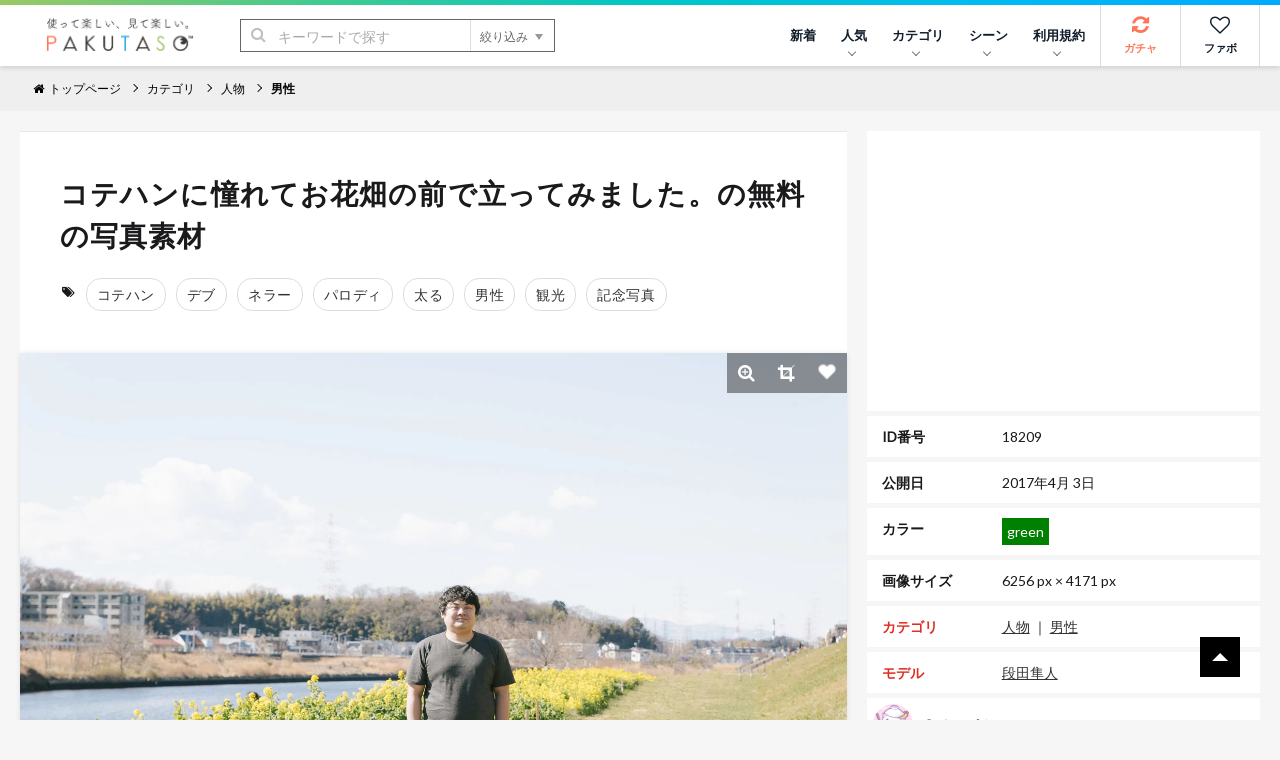

--- FILE ---
content_type: text/html; charset=UTF-8
request_url: https://www.pakutaso.com/20170432093post-10877.html
body_size: 15741
content:
<!DOCTYPE html>
<html lang="ja">
<head>
<meta charset="UTF-8">
<meta name="viewport" content="width=device-width,initial-scale=1.0">
<meta http-equiv="X-UA-Compatible" content="IE=edge">
<meta name="robots" content="max-image-preview:large">
<meta name="publisher" content="PAKUTASO" />
<title>コテハンに憧れてお花畑の前で立ってみました。の無料の写真素材 - ID.18209｜フリー素材 ぱくたそ</title>
<link rel="canonical" href="https://www.pakutaso.com/20170432093post-10877.html">
<link rel="alternate" hreflang="ja" href="https://www.pakutaso.com/20170432093post-10877.html" />
<link rel="alternate" hreflang="en" href="https://www.pakutaso.com/en/20170432093post-10877.html" />
<link rel="alternate" hreflang="x-default" href="https://www.pakutaso.com/en/20170432093post-10877.html" />
  

  
  

  
  

  
  

  
  

  
  

  
  

  
  



<!-- Open Graph Protocol -->
<meta property="og:title" content="コテハンに憧れてお花畑の前で立ってみました。｜フリー素材のぱくたそ">
<meta property="og:url" content="https://www.pakutaso.com/20170432093post-10877.html">


<meta property="og:description" content="コテハンに憧れてお花畑の前で立ってみました。の写真はパロディに関連する人物のフリー素材です。高解像度（6256px×4171px）の素材を無料でダウンロードできます。">
<meta itemprop="description" content="コテハンに憧れてお花畑の前で立ってみました。の写真はパロディに関連する人物のフリー素材です。高解像度（6256px×4171px）の素材を無料でダウンロードできます。">
<meta name="twitter:description" content="コテハンに憧れてお花畑の前で立ってみました。の写真はパロディに関連する人物のフリー素材です。高解像度（6256px×4171px）の素材を無料でダウンロードできます。">



  
    
      
        <meta property="og:image" content="https://www.pakutaso.com/shared/img/thumb/LGTM_dandaPAKU4591_TP_V1.jpg">
        <meta itemprop="image" content="https://www.pakutaso.com/shared/img/thumb/LGTM_dandaPAKU4591_TP_V1.jpg">
        <meta name="twitter:image:src" content="https://www.pakutaso.com/shared/img/thumb/LGTM_dandaPAKU4591_TP_V1.jpg">
      
    
  

<meta property="og:type" content="article">
<!-- TwitterCard -->
<meta name="twitter:card" content="summary_large_image">
<meta name="twitter:site" content="@pakutaso_com">
<meta name="twitter:creator" content="@pakutaso_com">


<meta property="og:site_name" content="ぱくたそ（PAKUTASO）">
<meta property="og:locale" content="ja_JP">
<meta property="fb:app_id" content="1102979819808833">
<link rel="icon" href="/favicon.ico">
<link rel="shortcut icon" href="/favicon.ico">
<link rel="apple-touch-icon" href="/apple-touch-icon.png">
<link rel="alternate" type="application/rss+xml" title="RSS" href="https://www.pakutaso.com/rss.xml">
<link rel="dns-prefetch" href="//pagead2.googlesyndication.com">
<link rel="dns-prefetch" href="//googleads.g.doubleclick.net">
<link rel="dns-prefetch" href="//tpc.googlesyndication.com">
<link rel="dns-prefetch" href="//www.gstatic.com">
<link rel="dns-prefetch" href="//pakutaso.com">
<link rel="dns-prefetch" href="//user0514.cdnw.net">


<link rel="stylesheet" href="https://user0514.cdnw.net/shared/css/font-awesome.css">
<link rel="stylesheet" href="/dist/css/main.css">
<link rel="stylesheet" href="/shared/css/csapp106.css">
<script async src="https://fundingchoicesmessages.google.com/i/pub-6244388160168894?ers=1" nonce="DTkIaD2NP-PX5f1Zqqlqbw"></script><script nonce="DTkIaD2NP-PX5f1Zqqlqbw">(function() {function signalGooglefcPresent() {if (!window.frames['googlefcPresent']) {if (document.body) {const iframe = document.createElement('iframe'); iframe.style = 'width: 0; height: 0; border: none; z-index: -1000; left: -1000px; top: -1000px;'; iframe.style.display = 'none'; iframe.name = 'googlefcPresent'; document.body.appendChild(iframe);} else {setTimeout(signalGooglefcPresent, 0);}}}signalGooglefcPresent();})();</script>
<script async src="https://pagead2.googlesyndication.com/pagead/js/adsbygoogle.js?client=ca-pub-6244388160168894" crossorigin="anonymous"></script>
<script defer src="https://ajax.googleapis.com/ajax/libs/jquery/3.6.0/jquery.min.js"></script>
<script defer type="module" src="/dist/js/main.js"></script>



<script type="application/ld+json">
{
    "@context": "https://schema.org",
    "@type": "ImageObject",
    "name": "コテハンに憧れてお花畑の前で立ってみました。の写真素材",
    "url": "https://www.pakutaso.com/shared/img/thumb/LGTM_dandaPAKU4591_TP_V.jpg",
    "width": 6256,
    "height": 4171,
    "contentUrl": "https://www.pakutaso.com/20170432093post-10877.html",
    "fileFormat": "image/jpeg",
    "license": "https://www.pakutaso.com/userpolicy.html",
    "acquireLicensePage": "https://www.pakutaso.com/howtofreestockphoto.html",
    "keywords":"コテハン,デブ,ネラー,パロディ,太る,男性,観光,記念写真",
    "thumbnailUrl":"https://www.pakutaso.com/shared/img/thumb/LGTM_dandaPAKU4591_TP_V4.jpg",
    "description":"コテハンに憧れてお花畑の前で立ってみました。の写真はパロディに関連する人物のフリー素材です。高解像度（6256px×4171px）の素材を無料でダウンロードできます。",
    "datePublished": "20170403T114132.00+09:00",
      "creditText": "PAKUTASO",
      "creator": {
        "@type": "Person",
        "name": "すしぱく"
       },
      "copyrightNotice": "PAKUTASO",
    "copyrightHolder": {
        "@type": "Organization",
        "name": "PAKUTASO",
        "url" : "https://www.pakutaso.com/",
        "logo":{
        "@type":"ImageObject",
        "url":"https://www.pakutaso.com/shared/img/site/ogp.jpg"
        }
   },

"@graph" :
[
{
"@type": "WebSite",
"url": "https://www.pakutaso.com/",
    "headline":"写真素材・AI画像生成素材はフリー素材「ぱくたそ」写真を無料でダウンロード",
    "description":"無料で写真素材・AI画像生成素材を配布しているフリー素材「ぱくたそ」人物（男性・女性）や背景（テクスチャ）など様々なジャンルの写真を58,882枚掲載しています。",
"potentialAction": {
 "@type": "SearchAction",
 "target": "https://www.pakutaso.com/search.html?offset=0&limit=30&search={search}",
 "query-input": "required name=search"
 }
}
]

}
</script>






























</head>
<body>
<div class="wrap">
<div id="fb-root"></div>
<script>(function(d, s, id) {
  var js, fjs = d.getElementsByTagName(s)[0];
  if (d.getElementById(id)) return;
  js = d.createElement(s); js.id = id;js.async=true;
  js.src = 'https://connect.facebook.net/ja_JP/sdk.js#xfbml=1&version=v3.2&appId=1102979819808833&autoLogAppEvents=1';
  fjs.parentNode.insertBefore(js, fjs);
}(document, 'script', 'facebook-jssdk'));</script>

<div class="l-container">



      <header class="l-header">
  <div class="logo"><a href="/"><img src="https://user0514.cdnw.net/shared/img/site/logo.svg" width="150" height="31" alt="写真・Ai画像のフリー素材なら「ぱくたそ」オフィシャルサイト"></a></div>
  <nav id="js-globalNav" class="globalNav">
  <ul id="menu" class="globalNav__list -nav">

  

      <li class="globalNav__item">
      <a class="globalNav__link" href="https://www.pakutaso.com/news.html">新着</a>
    </li>


      <li class="globalNav__item">
      <a class="globalNav__link is-pc" href="/selection/" data-sub-list="globalNavRanking">人気<i class="arrow -down" aria-hidden="true"></i></a>
      <button class="globalNav__link is-sp" data-sub-list="globalNavRanking">人気<i class="arrow -down" aria-hidden="true"></i></button>
      <ul id="globalNavRanking" class="globalNav__subList">
      <li class="globalNav__subItem is-sp"><a href="/selection/">人気のジャンル<i class="arrow -right is-sp" aria-hidden="true"></i></a></li>
      <li class="globalNav__subItem"><a href="/selection/ranking/">ランキング<i class="arrow -right is-sp" aria-hidden="true"></i></a></li>
      <li class="globalNav__subItem"><a href="/tag/">タグ<i class="arrow -right is-sp" aria-hidden="true"></i></a></li>
      </ul>
    </li>
  
    <li class="globalNav__item">
      <a class="globalNav__link is-pc" href="/category.html" data-sub-list="globalNavSearch">カテゴリ<i class="arrow -down" aria-hidden="true"></i></a>
      <button class="globalNav__link is-sp" data-sub-list="globalNavSearch">カテゴリから探す<i class="arrow -down" aria-hidden="true"></i></button>
      <ul id="globalNavSearch" class="globalNav__subList">

      <li class="globalNav__subItem"><a href="https://www.pakutaso.com/ai/" style="padding-top: 5px;padding-bottom: 5px;"><figure class="sidebarNav__thumb"><div class="sidebarNav__image" style="margin-right:5px"><picture>
<source srcset="https://user0514.cdnw.net/shared/img/category/img_aic.jpg?w=100,h=auto" type="image/webp">
<img decoding="async" loading="lazy" width="40" height="40" src="https://user0514.cdnw.net/shared/img/category/img_aic.jpg?w=100,h=auto" alt="AI画像素材">
</picture></div><div>AI画像素材</div></figure><i class="arrow -right is-sp" aria-hidden="true"></i></a></li>

      <li class="globalNav__subItem"><a href="https://www.pakutaso.com/person/" style="padding-top: 5px;padding-bottom: 5px;"><figure class="sidebarNav__thumb"><div class="sidebarNav__image" style="margin-right:5px"><picture>
<source srcset="https://user0514.cdnw.net/shared/img/category/human_thumb.jpg?w=100,h=auto" type="image/webp">
<img decoding="async" loading="lazy" width="40" height="40" src="https://user0514.cdnw.net/shared/img/category/human_thumb.jpg?w=100,h=auto" alt="人物素材">
</picture></div><div>人物</div></figure><i class="arrow -right is-sp" aria-hidden="true"></i></a></li>

   <li class="globalNav__subItem"><a href="https://www.pakutaso.com/effect/" style="padding-top: 5px;padding-bottom: 5px;"><figure class="sidebarNav__thumb"><div class="sidebarNav__image" style="margin-right:5px"><picture>
<source srcset="https://user0514.cdnw.net/shared/img/category/category-effect1.jpg?w=100,h=auto" type="image/webp">
<img decoding="async" loading="lazy" width="40" height="40" src="https://user0514.cdnw.net/shared/img/category/category-effect1.jpg?w=100,h=auto" alt="エフェクトに関連する写真">
</picture></div><div>エフェクト</div></figure><i class="arrow -right is-sp" aria-hidden="true"></i></a></li>

     
      <li class="globalNav__subItem"><a href="https://www.pakutaso.com/texture/" style="padding-top: 5px;padding-bottom: 5px;"><figure class="sidebarNav__thumb"><div class="sidebarNav__image" style="margin-right:5px"><picture>
<source srcset="https://user0514.cdnw.net/shared/img/category/img_texture.jpg?w=100,h=auto" type="image/webp">
<img decoding="async" loading="lazy" width="40" height="40" src="https://user0514.cdnw.net/shared/img/category/img_texture.jpg?w=100,h=auto" alt="背景・テクスチャに関連する写真">
</picture></div><div>テクスチャー</div></figure><i class="arrow -right is-sp" aria-hidden="true"></i></a></li>


      <li class="globalNav__subItem"><a href="https://www.pakutaso.com/nature/" style="padding-top: 5px;padding-bottom: 5px;"><figure class="sidebarNav__thumb"><div class="sidebarNav__image" style="margin-right:5px"><picture>
<source srcset="https://user0514.cdnw.net/shared/img/category/img_nature.jpg?w=100,h=auto" type="image/webp">
<img decoding="async" loading="lazy" width="40" height="40" src="https://user0514.cdnw.net/shared/img/category/img_nature.jpg?w=100,h=auto" alt="自然・風景素材">
</picture></div><div>自然・風景</div></figure><i class="arrow -right is-sp" aria-hidden="true"></i></a></li>

      <li class="globalNav__subItem"><a href="https://www.pakutaso.com/town/" style="padding-top: 5px;padding-bottom: 5px;"><figure class="sidebarNav__thumb"><div class="sidebarNav__image" style="margin-right:5px"><picture>
<source srcset="https://user0514.cdnw.net/shared/img/category/img_town.jpg?w=100,h=auto" type="image/webp">
<img decoding="async" loading="lazy" width="40" height="40" src="https://user0514.cdnw.net/shared/img/category/img_town.jpg?w=100,h=auto" alt="街並み素材">
</picture></div><div>街並み</div></figure><i class="arrow -right is-sp" aria-hidden="true"></i></a></li>

            

   
     
       <li class="globalNav__subItem is-sp"><a href="/category.html">すべて見る<i class="arrow -right is-sp" aria-hidden="true"></i></a></li>
       
      </ul>
    </li>
  
  
    <li class="globalNav__item">
      <a class="globalNav__link is-pc" href="/event.html" data-sub-list="globalNavCollaboration">シーン<i class="arrow -down" aria-hidden="true"></i></a>
      <button class="globalNav__link is-sp" data-sub-list="globalNavCollaboration">シーンから探す<i class="arrow -down" aria-hidden="true"></i></button>
      <ul id="globalNavCollaboration" class="globalNav__subList">
        


      <li class="globalNav__subItem"><a href="https://www.pakutaso.com/sousei/" style="padding-top: 5px;padding-bottom: 5px;"><figure class="sidebarNav__thumb"><div class="sidebarNav__image" style="margin-right:5px"><picture>
<source srcset="https://user0514.cdnw.net/shared/img/page/img_sousei_thumb.jpg?w=100,h=auto" type="image/webp">
<img decoding="async" loading="lazy" width="40" height="40" src="https://user0514.cdnw.net/shared/img/page/img_sousei_thumb.jpg?w=100,h=auto" alt="自治体コラボ">
</picture></div><div>自治体コラボ</div></figure><i class="arrow -right is-sp" aria-hidden="true"></i></a></li>

      <li class="globalNav__subItem"><a href="https://www.pakutaso.com/collabo/" style="padding-top: 5px;padding-bottom: 5px;"><figure class="sidebarNav__thumb"><div class="sidebarNav__image" style="margin-right:5px"><picture>
<source srcset="https://user0514.cdnw.net/shared/img/page/img_collabo_thumb.jpg?w=100,h=auto" type="image/webp">
<img decoding="async" loading="lazy" width="40" height="40" src="https://user0514.cdnw.net/shared/img/page/img_collabo_thumb.jpg?w=100,h=auto" alt="企業コラボ">
</picture></div><div>企業コラボ</div></figure><i class="arrow -right is-sp" aria-hidden="true"></i></a></li>


      <li class="globalNav__subItem"><a href="https://www.pakutaso.com/project/" style="padding-top: 5px;padding-bottom: 5px;"><figure class="sidebarNav__thumb"><div class="sidebarNav__image" style="margin-right:5px"><picture>
<source srcset="https://user0514.cdnw.net/shared/img/page/img_project_thumb.jpg?w=100,h=auto" type="image/webp">
<img decoding="async" loading="lazy" width="40" height="40" src="https://user0514.cdnw.net/shared/img/page/img_project_thumb.jpg?w=100,h=auto" alt="自主企画">
</picture></div><div>自主企画</div></figure><i class="arrow -right is-sp" aria-hidden="true"></i></a></li>

<li class="globalNav__subItem"><a href="https://www.pakutaso.com/model.html">モデル一覧<i class="arrow -right is-sp" aria-hidden="true"></i></a></li>
<li class="globalNav__subItem"><a href="https://www.pakutaso.com/blog/location-log/">ロケーション<i class="arrow -right is-sp" aria-hidden="true"></i></a></li>
      </ul>
    </li>
    <li class="globalNav__item">
    <a class="globalNav__link is-pc" href="/userpolicy.html" data-sub-list="globalNavAbout">利用規約<i class="arrow -down" aria-hidden="true"></i></a>
      <button class="globalNav__link is-sp" data-sub-list="globalNavAbout">ご利用について<i class="arrow -down" aria-hidden="true"></i></button>
     <ul id="globalNavAbout" class="globalNav__subList">
     <li class="globalNav__subItem is-sp"><a href="/userpolicy.html">ご利用規約<i class="arrow -right is-sp" aria-hidden="true"></i></a></li>
<li class="globalNav__subItem"><a href="https://www.pakutaso.com/about.html">ぱくたそとは<i class="arrow -right is-sp" aria-hidden="true"></i></a></li>
<li class="globalNav__subItem"><a href="https://www.pakutaso.com/freephoto.html">フリー素材について<i class="arrow -right is-sp" aria-hidden="true"></i></a></li>
     <li class="globalNav__subItem"><a href="/faq.html">よくある質問<i class="arrow -right is-sp" aria-hidden="true"></i></a></li>
     <li class="globalNav__subItem"><a href="/form.html">お問い合せ<i class="arrow -right is-sp" aria-hidden="true"></i></a></li>




 
      </ul>
    </li>
    



           

    
    

  </ul>


  <ul class="globalNav__list -button">
  
    <li class="globalNav__item -gacha">
      <a class="globalNav__link -icon" href="#" data-id="0" id="js-urlRandom" data-category="ガチャ" data-label="ガチャボタン" data-sub-list="globalgacha">
        <div class="gachapy"><i class="fa fa-refresh globalNav__icon" aria-hidden="true"></i>ガチャ</div></a>
    </li>

    <li class="globalNav__item -favorite">
      <a class="globalNav__link -icon" href="/favorite.html" aria-label="お気に入り一覧リンク">
        <i class="fa fa-heart-o globalNav__icon" aria-hidden="true"></i>ファボ
      </a>
    </li>
  
      <li class="globalNav__item -menu">
      <button type="button" class="menuButton" id="js-menu" data-menu-id="sideMenu"><span>MENU</span></button>
    </li>
  </ul>
</nav>

  <div class="search">
  <form class="search__form" action="/search.html" method="GET">
    <input type="hidden" name="offset" value="0">
    <input type="hidden" name="limit" value="30">
    <div class="search__field">
      <button class="search__submit" type="submit"><i class="fa fa-search" aria-hidden="true"></i></button>
      <input class="search__input" type="search" id="headerSearch" name="search" placeholder="キーワードで探す">
      <button class="search__more" type="button">絞り込み<i class="triangle -bottom" aria-hidden="true"></i></button>
    </div>
    <div class="searchFilters">
      <div class="searchFilters__heading">各項目で絞り込む</div>
      <dl class="searchFilters__block">
        <dt class="searchFilters__title">カラー</dt>
        <dd class="searchFilters__description">
          <div class="searchColors">
            <ul class="searchColors__list">
              <li class="searchColors__item">
                <label class="searchColors__label" for="color-clear">
                  <input class="searchColors__radio" type="radio" id="color-clear" name="imagecolor" value="" checked><span class="searchColors__name searchColors__clear">なし</span>
                </label>
              </li>
              <li class="searchColors__item">
                <label class="searchColors__label" for="color-red">
                  <input class="searchColors__radio" type="radio" id="color-red" name="imagecolor" value="red"><span class="searchColors__name searchColors__red">赤色</span>
                </label>
              </li>
              <li class="searchColors__item">
                <label class="searchColors__label" for="color-orange">
                  <input class="searchColors__radio" type="radio" id="color-orange" name="imagecolor" value="orange"><span class="searchColors__name searchColors__orange">橙色</span>
                </label>
              </li>
              <li class="searchColors__item">
                <label class="searchColors__label" for="color-yellow">
                  <input class="searchColors__radio" type="radio" id="color-yellow" name="imagecolor" value="yellow"><span class="searchColors__name searchColors__yellow">黄色</span>
                </label>
              </li>
              <li class="searchColors__item">
                <label class="searchColors__label" for="color-green">
                  <input class="searchColors__radio" type="radio" id="color-green" name="imagecolor" value="green"><span class="searchColors__name searchColors__green">緑色</span>
                </label>
              </li>
              <li class="searchColors__item">
                <label class="searchColors__label" for="color-skyblue">
                  <input class="searchColors__radio" type="radio" id="color-skyblue" name="imagecolor" value="skyblue"><span class="searchColors__name searchColors__skyblue">水色</span>
                </label>
              </li>
              <li class="searchColors__item">
                <label class="searchColors__label" for="color-blue">
                  <input class="searchColors__radio" type="radio" id="color-blue" name="imagecolor" value="blue"><span class="searchColors__name searchColors__blue">青色</span>
                </label>
              </li>
              <li class="searchColors__item">
                <label class="searchColors__label" for="color-purple">
                  <input class="searchColors__radio" type="radio" id="color-purple" name="imagecolor" value="purple"><span class="searchColors__name searchColors__purple">紫色</span>
                </label>
              </li>
              <li class="searchColors__item">
                <label class="searchColors__label" for="color-pink">
                  <input class="searchColors__radio" type="radio" id="color-pink" name="imagecolor" value="pink"><span class="searchColors__name searchColors__pink">桃色</span>
                </label>
              </li>
              <li class="searchColors__item">
                <label class="searchColors__label" for="color-white">
                  <input class="searchColors__radio" type="radio" id="color-white" name="imagecolor" value="white"><span class="searchColors__name searchColors__white">白色</span>
                </label>
              </li>
              <li class="searchColors__item">
                <label class="searchColors__label" for="color-gray">
                  <input class="searchColors__radio" type="radio" id="color-gray" name="imagecolor" value="gray"><span class="searchColors__name searchColors__gray">灰色</span>
                </label>
              </li>
              <li class="searchColors__item">
                <label class="searchColors__label" for="color-black">
                  <input class="searchColors__radio" type="radio" id="color-black" name="imagecolor" value="black"><span class="searchColors__name searchColors__black">黒色</span>
                </label>
              </li>
              <li class="searchColors__item">
                <label class="searchColors__label" for="color-brown">
                  <input class="searchColors__radio" type="radio" id="color-brown" name="imagecolor" value="brown"><span class="searchColors__name searchColors__brown">茶色</span>
                </label>
              </li>
            </ul>
          </div>
        </dd>
      </dl>

   
      <dl class="searchFilters__block">
        <dt class="searchFilters__title">向き</dt>
        <dd class="searchFilters__description">
          <ul class="searchFilters__list">
            <li class="searchFilters__item -orientation">
              <label class="searchFilters__label" for="orientations-horizontal">
                <input class="searchFilters__checkbox" type="checkbox" id="orientations-horizontal" name="imagemuki" value="yoko"><i class="icon -checkbox" aria-hidden="true"></i><span class="searchFilters__name">横長</span>
              </label>
            </li>
            <li class="searchFilters__item -orientation">
              <label class="searchFilters__label" for="orientations-vertical">
                <input class="searchFilters__checkbox" type="checkbox" id="orientations-vertical" name="imagemuki" value="tate"><i class="icon -checkbox" aria-hidden="true"></i><span class="searchFilters__name">縦長</span>
              </label>
            </li>
          </ul>
        </dd>
      </dl>


      <dl class="searchFilters__block">
        <dt class="searchFilters__title">種類</dt>
        <dd class="searchFilters__description">
          <ul class="searchFilters__list">
            <li class="searchFilters__item -orientation">
              <label class="searchFilters__label" for="all-image">
<input class="searchFilters__radio" type="radio" id="all-image" name="type" value="" checked=""><i class="icon -radio" aria-hidden="true"></i><span class="searchFilters__name">全て</span>
</label>
            </li>

            <li class="searchFilters__item -orientation">
              <label class="searchFilters__label" for="type-photo">
<input class="searchFilters__radio" type="radio" id="type-photo" name="type" value="photo"><i class="icon -radio" aria-hidden="true"></i><span class="searchFilters__name">写真</span>
</label>
            </li>

            <li class="searchFilters__item -orientation">
              <label class="searchFilters__label" for="type-ai">
<input class="searchFilters__radio" type="radio" id="type-ai" name="type" value="ai"><i class="icon -radio" aria-hidden="true"></i><span class="searchFilters__name">AI</span>
</label>
            </li>




          </ul>
        </dd>
      </dl>


      <p class="searchFilters__submit">
        <button class="button -primary -search" type="submit"><i class="fa fa-search" aria-hidden="true"></i>検索する</button>
      </p>
      <p class="searchFilters__clear">
        <button type="reset">クリア</button>
      </p>
    </div>
  </form>
</div>

</header>
<nav class="breadcrumbs">
    <ol class="breadcrumbs__list" itemscope itemtype="http://schema.org/BreadcrumbList">

      
          <li class="breadcrumbs__item" itemprop="itemListElement" itemscope itemtype="http://schema.org/ListItem"><a href="/" itemprop="item"><span itemprop="name"><i class="fa fa-home" aria-hidden="true"></i>トップページ</span></a><meta itemprop="position" content="1"></li>
      

      
            

    <li class="breadcrumbs__item" itemprop="itemListElement" itemscope itemtype="http://schema.org/ListItem"><a href="https://www.pakutaso.com/category.html" itemprop="item"><span itemprop="name">カテゴリ</span></a><meta itemprop="position" content="2"></li>


<li class="breadcrumbs__item" itemprop="itemListElement" itemscope itemtype="http://schema.org/ListItem"><a href="https://www.pakutaso.com/person/" itemprop="item"><span itemprop="name">人物</span></a><meta itemprop="position" content="3"></li>


<li class="breadcrumbs__item" itemprop="itemListElement" itemscope itemtype="http://schema.org/ListItem"><a href="https://www.pakutaso.com/person/man/" itemprop="item"><span itemprop="name">男性</span></a><meta itemprop="position" content="4"></li>



    
 
    

                
  
    
    
    
    </ol>
    <!-- /.breadcrumbs --></nav>



<main class="l-main -one"><div class="block">
 <div class="columns is-variable is-0 is-multiline">
 

<div class="column is-8"> 
<div class="block__content">
<header class="header_title is-gapless columns is-multiline is-mobile is-variable bd-klmn-columns is-3" style="margin-left:0px;margin-bottom:0px">
<div class="column">
<h1 class="e-page__title">コテハンに憧れてお花畑の前で立ってみました。の無料の写真素材</h1>
</div>
</header>
<div class="columns is-multiline is-gapless" style="margin-bottom:0px;margin-top:20px">
<div class="photoTags">
<ul class="photoTags__list">
<li class="photoTags__item headtag"><i class="fa fa-tags" aria-hidden="true"></i></li>
      
        <li class="photoTags__item"><a href="/search.html?offset=0&amp;limit=30&amp;search=%E3%82%B3%E3%83%86%E3%83%8F%E3%83%B3"><span itemprop="keywords">コテハン</span></a></li>
      
        <li class="photoTags__item"><a href="/search.html?offset=0&amp;limit=30&amp;search=%E3%83%87%E3%83%96"><span itemprop="keywords">デブ</span></a></li>
      
        <li class="photoTags__item"><a href="/search.html?offset=0&amp;limit=30&amp;search=%E3%83%8D%E3%83%A9%E3%83%BC"><span itemprop="keywords">ネラー</span></a></li>
      
        <li class="photoTags__item"><a href="/search.html?offset=0&amp;limit=30&amp;search=%E3%83%91%E3%83%AD%E3%83%87%E3%82%A3"><span itemprop="keywords">パロディ</span></a></li>
      
        <li class="photoTags__item"><a href="/search.html?offset=0&amp;limit=30&amp;search=%E5%A4%AA%E3%82%8B"><span itemprop="keywords">太る</span></a></li>
      
        <li class="photoTags__item"><a href="/search.html?offset=0&amp;limit=30&amp;search=%E7%94%B7%E6%80%A7"><span itemprop="keywords">男性</span></a></li>
      
        <li class="photoTags__item"><a href="/search.html?offset=0&amp;limit=30&amp;search=%E8%A6%B3%E5%85%89"><span itemprop="keywords">観光</span></a></li>
      
        <li class="photoTags__item"><a href="/search.html?offset=0&amp;limit=30&amp;search=%E8%A8%98%E5%BF%B5%E5%86%99%E7%9C%9F"><span itemprop="keywords">記念写真</span></a></li>
      


  
    </ul>
  </div>



</div>
</div>
<div class="photoEntry__thumb">
        <img decoding="async" class="js-popup photoEntry__image" data-image="https://user0514.cdnw.net/shared/img/thumb/LGTM_dandaPAKU4591_TP_V.jpg" style="cursor: pointer;" id="photoImage" src="https://user0514.cdnw.net/shared/img/thumb/LGTM_dandaPAKU4591_TP_V.jpg" width="854.931671062095" height="570" alt="「コテハンに憧れてお花畑の前で立ってみました。」の写真［モデル：段田隼人］" />
    
    <ul class="photoTools">

        <li class="photoTools__item">
          <button type="button" class="js-popup photoTools__button" aria-label="写真を拡大" data-image="https://user0514.cdnw.net/shared/img/thumb/LGTM_dandaPAKU4591_TP_V.jpg">
          <i class="fa fa-search-plus"></i>
          </button>
        </li>

        <li class="photoTools__item">
          <button class="photoTools__button -crop" id="js-crop" type="button"><i class="fa fa-crop"></i></button>
        </li>
       <li class="photoTools__item">
          <button class="js-favorite js-tracking photoTools__button" type="button" data-id="18209" aria-label="「コテハンに憧れてお花畑の前で立ってみました。」をお気に入りにする"><i class="icon -favorite -wh"></i></button>
        </li>
      </ul>
      <div class="crop">
        <div id="cropSize" class="crop__size"></div>
      <div id="cropDownload" class="crop__download"><div class="block__content">
      <p style="padding-bottom:10px">トリミングした素材も<a href="/userpolicy.html" target="_blank">ご利用規約</a>が適用されます。</p>
          <button id="download" class="button -primary" type="button" data-filename="cropLGTM_dandaPAKU4591.jpg">トリミングした素材をダウンロード</button>
        </div>
      </div>
    </div></div>
  



<div class="block__content">



<p class="editorArea  photo_ac">この写真は、ぱくたそオリジナルのフリー素材です。</p>

 



<div style="text-align: center;margin-bottom:10px">
<div class="columns is-multiline is-mobile is-variable bd-klmn-columns is-3">


<div class="column is-12-mobile is-6-tablet is-6-desktop">
<ins class="adsbygoogle"
     style="display:block"
     data-ad-client="ca-pub-6244388160168894"
     data-ad-slot="4569338890"
     data-ad-format="rectangle"
     data-ad-format="auto"
     data-full-width-responsive="true"></ins>
<script>
     (adsbygoogle = window.adsbygoogle || []).push({});
</script>
</div>


<div class="column is-12-mobile is-6-tablet is-6-desktop is-pc">
<ins class="adsbygoogle"
     style="display:block"
     data-ad-client="ca-pub-6244388160168894"
     data-ad-slot="4569338890"
     data-ad-format="rectangle"
     data-ad-format="auto"
     data-full-width-responsive="true"></ins>
<script>
     (adsbygoogle = window.adsbygoogle || []).push({});
</script>
</div>



</div>
</div>


<div class="columns is-multiline is-mobile is-variable bd-klmn-columns is-3" style="margin-top:6px">

<div class="column is-4-mobile is-2-tablet is-2-desktop">
<div class="photo photosq">
<a href="https://www.pakutaso.com/20171153321post-14092.html">
<div class="photo__article">
<picture class="photo__thumb">
                    
                  
<source srcset="https://user0514.cdnw.net/shared/img/thumb/dandaIMGL5059_TP_V2.jpg" type="image/webp">
                  <img decoding="async" src="https://user0514.cdnw.net/shared/img/thumb/dandaIMGL5059_TP_V2.jpg" width="200" height="200" alt="ガチれば余裕のポーズの写真">
                    
</picture>
</div>
</a>
</div>
</div>

<div class="column is-4-mobile is-2-tablet is-2-desktop">
<div class="photo photosq">
<a href="https://www.pakutaso.com/20140608176post-4293.html">
<div class="photo__article">
<picture class="photo__thumb">
                    
                  
<source srcset="https://user0514.cdnw.net/shared/img/thumb/MAX96_meganekoborecyau20140531_TP_V2.jpg" type="image/webp">
                  <img decoding="async" src="https://user0514.cdnw.net/shared/img/thumb/MAX96_meganekoborecyau20140531_TP_V2.jpg" width="200" height="200" alt="完全に死亡フラグ！敗北が濃厚なサラリーマンの写真">
                    
</picture>
</div>
</a>
</div>
</div>

<div class="column is-4-mobile is-2-tablet is-2-desktop">
<div class="photo photosq">
<a href="https://www.pakutaso.com/20170914269post-13368.html">
<div class="photo__article">
<picture class="photo__thumb">
                    
                  
<source srcset="https://user0514.cdnw.net/shared/img/thumb/sayaIMGL0809_TP_V2.jpg" type="image/webp">
                  <img decoding="async" src="https://user0514.cdnw.net/shared/img/thumb/sayaIMGL0809_TP_V2.jpg" width="200" height="200" alt="雑菌だらけのスマホを嫌う潔癖ゾンビ女子の写真">
                    
</picture>
</div>
</a>
</div>
</div>

<div class="column is-4-mobile is-2-tablet is-2-desktop">
<div class="photo photosq">
<a href="https://www.pakutaso.com/20130113011post-2313.html">
<div class="photo__article">
<picture class="photo__thumb">
                    
                  
<source srcset="https://user0514.cdnw.net/shared/img/thumb/C789_koronbia_TP_V2.jpg" type="image/webp">
                  <img decoding="async" src="https://user0514.cdnw.net/shared/img/thumb/C789_koronbia_TP_V2.jpg" width="200" height="200" alt="『コロンビア！』っと腕を高々とあげる男性の写真">
                    
</picture>
</div>
</a>
</div>
</div>

<div class="column is-4-mobile is-2-tablet is-2-desktop">
<div class="photo photosq">
<a href="https://www.pakutaso.com/20190212053post-19727.html">
<div class="photo__article">
<picture class="photo__thumb">
                    
                  
<source srcset="https://user0514.cdnw.net/shared/img/thumb/genmaiFTHG9330_TP_V2.jpg" type="image/webp">
                  <img decoding="async" src="https://user0514.cdnw.net/shared/img/thumb/genmaiFTHG9330_TP_V2.jpg" width="200" height="200" alt="玄米と仮想通貨の玄米婚の写真">
                    
</picture>
</div>
</a>
</div>
</div>

<div class="column is-4-mobile is-2-tablet is-2-desktop">
<div class="photo photosq">
<a href="https://www.pakutaso.com/20171245361post-14691.html">
<div class="photo__article">
<picture class="photo__thumb">
                    
                  
<source srcset="https://user0514.cdnw.net/shared/img/thumb/capmcoIMGL4864_TP_V2.jpg" type="image/webp">
                  <img decoding="async" src="https://user0514.cdnw.net/shared/img/thumb/capmcoIMGL4864_TP_V2.jpg" width="200" height="200" alt="どんな判断だの写真">
                    
</picture>
</div>
</a>
</div>
</div>

</div>




<p style="margin-bottom: 0px;margin-top:10px;"><a href="/search.html?offset=0&limit=30&tag=パロディ" class="buttonarrowPrevious tracking" data-category="さらに関連する素材を見る" data-label="https://www.pakutaso.com/20170432093post-10877.html" style="border: 1px solid #ddd;"><span><i class="fa fa-picture-o" aria-hidden="true"></i></span>　さらに一覧を見る</a></p>






</div>
</div>
 

 

<div class="column right-bar"> 

<div class="sidebarBlock -fixed">

        

<div class="sidebarBlock" style="text-align: center;background-color: white;margin-bottom:5px">
<style>
.ad-entrytop {
    max-width: 400px;
    max-height: 300px;
} 
</style>     
<ins class="adsbygoogle ad-entrytop"
     style="display:block"
     data-ad-client="ca-pub-6244388160168894"
     data-ad-slot="7624832054"
     data-ad-format="rectangle"
     data-full-width-responsive="true"></ins>
<script>
     (adsbygoogle = window.adsbygoogle || []).push({});
</script>
</div>




        


<div class="photoSpec">
  <dl class="photoSpec__item">
  <dt class="photoSpec__title"><div class="headnormal">ID番号</div></dt>
    <dd class="photoSpec__description">18209</dd>
  </dl>
  <dl class="photoSpec__item">
    <dt class="photoSpec__title"><div class="headnormal">公開日</div></dt>
    <dd class="photoSpec__description"><time datetime="2017-04-03"><meta itemprop="dateCreated" content="2017-04-03">2017年4月 3日</time></dd>
  </dl>
  <dl class="photoSpec__item">
    <dt class="photoSpec__title"><div class="headnormal">カラー</div></dt>
    <dd class="photoSpec__description">
      <ul class="colorSelect">
        <li class="colorSelect__item"><a href="https://www.pakutaso.com/search.html?offset=0&limit=16&search=&imagecolor=green" title="この写真のカラーgreen" style="background-color: green;">green</a></li>
      </ul>
    </dd>
</dl>
<dl class="photoSpec__item">
    <dt class="photoSpec__title"><div class="headnormal">画像サイズ</div></dt>
    <dd class="photoSpec__description">
      <ul class="colorSelect">
        <li class="colorSelect__item">6256 px × 4171 px</li>
      </ul>
    </dd>
</dl>

<dl class="photoSpec__item">
    <dt class="photoSpec__title"><a href="https://www.pakutaso.com/category.html">カテゴリ</a></dt>
        <dd class="photoSpec__description">
            
    
      
            <a href="https://www.pakutaso.com/person/">人物</a>
          
		｜
            <a href="https://www.pakutaso.com/person/man/">男性</a>
          
		
    
        
      </dd>
</dl>



  
    <dl class="photoSpec__item">
      <dt class="photoSpec__title"><div class="headnormal"><a href="https://www.pakutaso.com/model.html">モデル</a></div></dt>
      <dd class="photoSpec__description">
        
          
            <a href="https://www.pakutaso.com/danda.html">段田隼人</a>
          
        
      </dd>
    </dl>
  






<div class="sidebarNav__item " style="border: 1px solid #fff;">
        <a href="https://www.pakutaso.com/web_susi-paku.html">
        <div class="sidebarNav__thumb"><div class="sidebarNav__image">
                      <picture>
                      
                      <source srcset="https://user0514.cdnw.net/shared/img/page/PK012724.jpg?w=100,h=auto" type="image/webp">
                      <img loading="lazy" width="50" height="50" style="max-width: 50px;border-radius: 50%;" src="https://user0514.cdnw.net/shared/img/page/PK012724.jpg?w=100,h=auto" alt="すしぱくのアイコン">
                      
                      </picture></div>
        <div class="sidebarNav__caption">                      
        <div class="headnormal">© すしぱく</div></div></div></a>
        </div>


















<dl style="padding: 15px 15px;background-color: #fff;margin-top:5px;">

<ul class="share__list">
            <li class="social__item -x">
              <a href="https://x.com/intent/tweet?url=https%3A%2F%2Fwww.pakutaso.com%2F20170432093post-10877.html&text=%E3%82%B3%E3%83%86%E3%83%8F%E3%83%B3%E3%81%AB%E6%86%A7%E3%82%8C%E3%81%A6%E3%81%8A%E8%8A%B1%E7%95%91%E3%81%AE%E5%89%8D%E3%81%A7%E7%AB%8B%E3%81%A3%E3%81%A6%E3%81%BF%E3%81%BE%E3%81%97%E3%81%9F%E3%80%82%0a%23ぱくたそ%20%23フリー素材%0a" target="_blank" rel="noopener"><i class="fa fa-x"></i></a>
            </li>
            <li class="social__item -facebook">
              <a href="https://www.facebook.com/dialog/share?app_id=1102979819808833&display=popup&href=https://www.pakutaso.com/20170432093post-10877.html&redirect_uri=https://www.pakutaso.com/20170432093post-10877.html" target="_blank" rel="noopener"><i class="fa fa-facebook"></i></a>
            </li>
            <li class="social__item -pocket">
              <a href="https://getpocket.com/edit?url=https://www.pakutaso.com/20170432093post-10877.html&redirect_uri=https://www.pakutaso.com/20170432093post-10877.html"  target="_blank" rel="noopener"><i class="fa fa-get-pocket" aria-hidden="true"></i></a>
            </li>


             <li class="social__item -line">
<a href="https://social-plugins.line.me/lineit/share?url=https://www.pakutaso.com/20170432093post-10877.html"  target="_blank" rel="noopener">

<svg xmlns="http://www.w3.org/2000/svg" viewBox="0 0 24 24" style="fill: #fff;width: 50%;fill: #fff;"><path d="m19.365 9.86302c.349 0 .63.28498.63.63098 0 .345-.281.63-.63.63h-1.755v1.125h1.755c.349 0 .63.283.63.63 0 .344-.281.629-.63.629h-2.386c-.345 0-.627-.285-.627-.629v-4.77098c0-.345.282-.63.63-.63h2.386c.346 0 .627.285.627.63 0 .349-.281.63-.63.63h-1.755v1.125zm-3.855 3.01598c0 .27-.174.51-.432.596-.064.021-.133.031-.199.031-.211 0-.391-.09-.51-.25l-2.443-3.31698v2.93998c0 .344-.279.629-.631.629-.346 0-.626-.285-.626-.629v-4.77098c0-.27.173-.51.43-.595.06-.023.136-.033.194-.033.195 0 .375.104.495.254l2.462 3.32998v-2.95598c0-.345.282-.63.63-.63.345 0 .63.285.63.63zm-5.741 0c0 .344-.282.629-.631.629-.345 0-.627-.285-.627-.629v-4.77098c0-.345.282-.63.63-.63.346 0 .628.285.628.63zm-2.466.629h-2.386c-.345 0-.63-.285-.63-.629v-4.77098c0-.345.285-.63.63-.63.348 0 .63.285.63.63v4.14098h1.756c.348 0 .629.283.629.63 0 .344-.282.629-.629.629zm16.697-3.194c0-5.37098-5.385-9.741979-12-9.741979s-12 4.370999-12 9.741979c0 4.811 4.27 8.842 10.035 9.608.391.082.923.258 1.058.59.12.301.079.766.038 1.08l-.164 1.02c-.045.301-.24 1.186 1.049.645 1.291-.539 6.916-4.078 9.436-6.975 1.724-1.889 2.548-3.824 2.548-5.968"></path></svg>
</a>
            </li>

          </ul>

<button type="button" style="margin-top:15px;margin-bottom:5px" class="button -copy js-textCopy" data-text="コテハンに憧れてお花畑の前で立ってみました。のフリー素材 https://www.pakutaso.com/20170432093post-10877.html"><i class="fa fa-copy"></i>タイトルとURLをコピー</button>

</dl>




<div class="columns is-multiline is-mobile is-variable bd-klmn-columns is-2" style="margin-top:0px">
<div class="column is-6-mobile is-6-tablet is-6-desktop" style="padding-bottom: 0px;">
<p><a href="https://www.pakutaso.com/20170429093post-10876.html" class="buttonarrowPrevious"><span><i class="fa fa-angle-left" aria-hidden="true"></i></span>　前の素材</a></p>
</div>

<div class="column is-6-mobile is-6-tablet is-6-desktop" style="padding-bottom: 0px;">

<p><a href="https://www.pakutaso.com/20170434093post-10878.html" class="buttonarrownext">次の素材　<span><i class="fa fa-angle-right" aria-hidden="true"></i></span></a></p>

</div>
</div>


</div>









</div>
</div>

 
</div></div></main>


<div class="l-main -one"><div class="block" style="margin-top:10px">
 <div class="columns is-variable is-0 is-multiline">
<div class="column is-12"> 

  


  


<div class="block__content">
<div class="columns is-variable is-7 is-multiline" style="margin-top:10px">
<div class="column is-6">
<div class="download_info">
<h2 class="e-page__heading" style="margin-bottom:20px">無料ダウンロード（会員登録不要）</h2>
<p style="margin-bottom:20px">『コテハンに憧れてお花畑の前で立ってみました。』の写真素材は、商用（ユースケース）・非商用問わず無料でご利用いただけるフリー素材です。会員登録は不要、枚数制限や有料販売もありません。
「<a href="/userpolicy.html">利用規約</a>」をお読みいただき、同意された場合に限り S/M/L とトリミングした画像が使えます。</p></div>

<p class="editorArea" style="font-size: small;margin-bottom:0px">写真素材の主な使用例として、テレビのテロップ、ブログのアイキャッチ、YouTubeのサムネイル、トレースや模写、プレゼン資料などにご利用されています。
詳細は「<a href="https://www.pakutaso.com/freephoto.html">フリー素材について</a>」や「<a href="https://www.pakutaso.com/content-policy.html">コンテンツポリシー</a>」をご確認ください。</p>


</div>
<div class="column is-6">
<div class="photoDownload">
  <div class="photoDownload__buttons">
    <button type="button" class="photoDownload__button">
    <a class="dl__button -downloadS tracking" href="https://user0514.cdnw.net/shared/img/thumb/LGTM_dandaPAKU4591_TP_V4.jpg?&download=1" download="LGTM_dandaPAKU4591_TP_V4.jpg?&download=1" data-category="エスサイズ:コテハンに憧れてお花畑の前で立ってみました。" data-label="https://www.pakutaso.com/20170432093post-10877.html"><p class="dl__Ssize">S</p><div><small>長辺 800 px</small></div><div><small>［ JPG ］</small></div><span><i class="fa fa-download"></i></span></a>
    </button>
    <button type="button" class="photoDownload__button">
    <a class="dl__button -downloadM tracking" href="https://user0514.cdnw.net/shared/img/thumb/LGTM_dandaPAKU4591_TP_V.jpg?&download=1" download="LGTM_dandaPAKU4591_TP_V.jpg?&download=1" data-category="エムサイズ:コテハンに憧れてお花畑の前で立ってみました。" data-label="https://www.pakutaso.com/20170432093post-10877.html"><p class="dl__Msize">M</p><div><small>長辺 1600 px</small></div><div><small>［ JPG ］</small></div><span><i class="fa fa-download"></i></span></a>
    </button>
    <button type="button" class="photoDownload__button">
    <a class="dl__button -downloadL tracking" href="https://user0514.cdnw.net/shared/img/thumb/LGTM_dandaPAKU4591.jpg?&download=1" download="LGTM_dandaPAKU4591.jpg?&download=1" data-category="ラージサイズ:コテハンに憧れてお花畑の前で立ってみました。" data-label="https://www.pakutaso.com/20170432093post-10877.html"><p class="dl__Lsize">L</p><div><small>6256 × 4171 px</small></div><div><small>［ JPG ］</small></div><span><i class="fa fa-download"></i></span></a>
    </button>
  </div>

</div>





</div>
</div>
</div>




<div class="l-main -one"><div class="block">
 <div class="columns is-variable is-0 is-multiline">



 <div class="column is-8"> 

 <div class="block__content" style="margin-bottom:20px">
 <div class="columns is-variable is-5 is-multiline">


 <div class="column is-6">
 
<div class="photo" style="margin-top:10px">
<p style="margin-top:0px;margin-bottom:10px" class="align -center"><strong style="background: #ffff81;">＼ずっと無料で届けたい。ご支援のお願い ／</strong>
</p>

<p class="editorArea  photo_ac" style="margin-top:20px;margin-bottom:0px">継続的な運営のため、皆様からのご支援を募集しています。ご支援くださった方には、感謝の気持ちを込めて、壁紙セット（1,500点）をご提供します。</p>
</div>
</div>


 <div class="column is-6">
 
<div class="photo" style="margin-top:10px">
<a href="https://shop.pakutaso.com/products/donation" target="_blank"><source srcset="https://user0514.cdnw.net/shared/img/page/pakutaso-doantion2.jpg" type="image/webp">
          <img loading="lazy" width="1200" height="417" src="https://user0514.cdnw.net/shared/img/page/pakutaso-doantion2.jpg" alt="ぱくたそを支援する">
      </a>
</div>
</div>





 </div>
 </div>
 

 


<div class="block__content">

<h2 class="e-page__heading" style="margin-bottom:20px">「パロディ」に関連するフリー素材</h2>

<div class="photoTags" style="margin-bottom:20px">
<ul class="photoTags__list">
<li class="photoTags__item headtag"><i class="fa fa-hashtag" aria-hidden="true"></i></li>


<li class="photoTags__item"><a href="/search.html?offset=0&amp;limit=30&amp;search=パロディ">パロディ</a></li>
     

</ul>
</div>



    <div class="photos">
      <ul class="masonry">
        
          
                
            <li class="masonry_box">
  <div class="photoEntries">
    <a href="https://www.pakutaso.com/20130916245post-3236.html">
      <div class="photoEntries__thumb">
        <picture class="photoEntries__picture" style="height: 157.333333333333px;">
        
          <source srcset="https://user0514.cdnw.net/shared/img/thumb/OZP88_jojopose05_TP_V4.jpg?w=500,h=auto" type="image/webp" width="236" height="157.333333333333">
          <img loading="lazy" src="https://user0514.cdnw.net/shared/img/thumb/OZP88_jojopose05_TP_V4.jpg?w=500,h=auto" width="236" height="157.333333333333" alt="祝福が必要なビジネスマンの写真">
        
        </picture>
        
        <div class="photoEntries__caption">祝福が必要なビジネスマン</div>
        
        
      </div>
    </a>
    <ul class="photoTools">
      <li class="photoTools__item">
        <button class="js-favorite js-tracking photoTools__button" type="button" data-id="3535" aria-label="「祝福が必要なビジネスマン」をお気に入りにする"><i class="icon -favorite"></i></button>
      </li>
    </ul>
  </div>
</li>

          
        
          
                
            <li class="masonry_box">
  <div class="photoEntries">
    <a href="https://www.pakutaso.com/2016122135755.html">
      <div class="photoEntries__thumb">
        <picture class="photoEntries__picture" style="height: 157.333333333333px;">
        
          <source srcset="https://user0514.cdnw.net/shared/img/thumb/PAKssss0I9A3726_TP_V4.jpg?w=500,h=auto" type="image/webp" width="236" height="157.333333333333">
          <img loading="lazy" src="https://user0514.cdnw.net/shared/img/thumb/PAKssss0I9A3726_TP_V4.jpg?w=500,h=auto" width="236" height="157.333333333333" alt="5人5色の写真">
        
        </picture>
        
        <div class="photoEntries__caption">5人5色</div>
        
        
      </div>
    </a>
    <ul class="photoTools">
      <li class="photoTools__item">
        <button class="js-favorite js-tracking photoTools__button" type="button" data-id="17012" aria-label="「5人5色」をお気に入りにする"><i class="icon -favorite"></i></button>
      </li>
    </ul>
  </div>
</li>

          
        
          
                
            <li class="masonry_box">
  <div class="photoEntries">
    <a href="https://www.pakutaso.com/20210455113post-34493.html">
      <div class="photoEntries__thumb">
        <picture class="photoEntries__picture" style="height: 157.41015625px;">
        
          <source srcset="https://user0514.cdnw.net/shared/img/thumb/OOKPAR564141640_TP_V4.jpg?w=500,h=auto" type="image/webp" width="236" height="157.41015625">
          <img loading="lazy" src="https://user0514.cdnw.net/shared/img/thumb/OOKPAR564141640_TP_V4.jpg?w=500,h=auto" width="236" height="157.41015625" alt="肩こりの原因、それは幽霊のしわざですの写真">
        
        </picture>
        
        <div class="photoEntries__caption">肩こりの原因、それは幽霊のしわざです</div>
        
        
      </div>
    </a>
    <ul class="photoTools">
      <li class="photoTools__item">
        <button class="js-favorite js-tracking photoTools__button" type="button" data-id="72681" aria-label="「肩こりの原因、それは幽霊のしわざです」をお気に入りにする"><i class="icon -favorite"></i></button>
      </li>
    </ul>
  </div>
</li>

          
        
          
                
            <li class="masonry_box">
  <div class="photoEntries">
    <a href="https://www.pakutaso.com/20130914245post-3239.html">
      <div class="photoEntries__thumb">
        <picture class="photoEntries__picture" style="height: 157.333333333333px;">
        
          <source srcset="https://user0514.cdnw.net/shared/img/thumb/OZP88_jojopose03_TP_V4.jpg?w=500,h=auto" type="image/webp" width="236" height="157.333333333333">
          <img loading="lazy" src="https://user0514.cdnw.net/shared/img/thumb/OZP88_jojopose03_TP_V4.jpg?w=500,h=auto" width="236" height="157.333333333333" alt="一見不利に思われたが「そうかな」と答える男性の写真">
        
        </picture>
        
        <div class="photoEntries__caption">一見不利に思われたが「そうかな」と答える男性</div>
        
        
      </div>
    </a>
    <ul class="photoTools">
      <li class="photoTools__item">
        <button class="js-favorite js-tracking photoTools__button" type="button" data-id="3538" aria-label="「一見不利に思われたが「そうかな」と答える男性」をお気に入りにする"><i class="icon -favorite"></i></button>
      </li>
    </ul>
  </div>
</li>

          
        
          
                
            <li class="masonry_box">
  <div class="photoEntries">
    <a href="https://www.pakutaso.com/20191243350post-24806.html">
      <div class="photoEntries__thumb">
        <picture class="photoEntries__picture" style="height: 130.572619047619px;">
        
          <source srcset="https://user0514.cdnw.net/shared/img/thumb/medama458A9926_TP_V4.jpg?w=500,h=auto" type="image/webp" width="236" height="130.572619047619">
          <img loading="lazy" src="https://user0514.cdnw.net/shared/img/thumb/medama458A9926_TP_V4.jpg?w=500,h=auto" width="236" height="130.572619047619" alt="不器用なウインク男の写真">
        
        </picture>
        
        <div class="photoEntries__caption">不器用なウインク男</div>
        
        
      </div>
    </a>
    <ul class="photoTools">
      <li class="photoTools__item">
        <button class="js-favorite js-tracking photoTools__button" type="button" data-id="34018" aria-label="「不器用なウインク男」をお気に入りにする"><i class="icon -favorite"></i></button>
      </li>
    </ul>
  </div>
</li>

          
        
          
                
            <li class="masonry_box">
  <div class="photoEntries">
    <a href="https://www.pakutaso.com/20130325065post-2502.html">
      <div class="photoEntries__thumb">
        <picture class="photoEntries__picture" style="height: 153.855598455599px;">
        
          <source srcset="https://user0514.cdnw.net/shared/img/thumb/MS251_nekketukoushi_TP_V4.jpg?w=500,h=auto" type="image/webp" width="236" height="153.855598455599">
          <img loading="lazy" src="https://user0514.cdnw.net/shared/img/thumb/MS251_nekketukoushi_TP_V4.jpg?w=500,h=auto" width="236" height="153.855598455599" alt="いつやるの？進路指導する先生の写真">
        
        </picture>
        
        <div class="photoEntries__caption">いつやるの？進路指導する先生</div>
        
        
      </div>
    </a>
    <ul class="photoTools">
      <li class="photoTools__item">
        <button class="js-favorite js-tracking photoTools__button" type="button" data-id="2638" aria-label="「いつやるの？進路指導する先生」をお気に入りにする"><i class="icon -favorite"></i></button>
      </li>
    </ul>
  </div>
</li>

          
        
          
                
            <li class="masonry_box">
  <div class="photoEntries">
    <a href="https://www.pakutaso.com/20210146025uno-6.html">
      <div class="photoEntries__thumb">
        <picture class="photoEntries__picture" style="height: 157.41015625px;">
        
          <source srcset="https://user0514.cdnw.net/shared/img/thumb/UNO114290PAR54757_TP_V4.jpg?w=500,h=auto" type="image/webp" width="236" height="157.41015625">
          <img loading="lazy" src="https://user0514.cdnw.net/shared/img/thumb/UNO114290PAR54757_TP_V4.jpg?w=500,h=auto" width="236" height="157.41015625" alt="はい、UNOって言ってないー！の写真">
        
        </picture>
        
        <div class="photoEntries__caption">はい、UNOって言ってないー！</div>
        
        
      </div>
    </a>
    <ul class="photoTools">
      <li class="photoTools__item">
        <button class="js-favorite js-tracking photoTools__button" type="button" data-id="43338" aria-label="「はい、UNOって言ってないー！」をお気に入りにする"><i class="icon -favorite"></i></button>
      </li>
    </ul>
  </div>
</li>

          
        
          
                
            <li class="masonry_box">
  <div class="photoEntries">
    <a href="https://www.pakutaso.com/201612253575-14.html">
      <div class="photoEntries__thumb">
        <picture class="photoEntries__picture" style="height: 157.333333333333px;">
        
          <source srcset="https://user0514.cdnw.net/shared/img/thumb/PAKssss0I9A3745_TP_V4.jpg?w=500,h=auto" type="image/webp" width="236" height="157.333333333333">
          <img loading="lazy" src="https://user0514.cdnw.net/shared/img/thumb/PAKssss0I9A3745_TP_V4.jpg?w=500,h=auto" width="236" height="157.333333333333" alt="仲良しだった5色のクレヨンの写真">
        
        </picture>
        
        <div class="photoEntries__caption">仲良しだった5色のクレヨン</div>
        
        
      </div>
    </a>
    <ul class="photoTools">
      <li class="photoTools__item">
        <button class="js-favorite js-tracking photoTools__button" type="button" data-id="17014" aria-label="「仲良しだった5色のクレヨン」をお気に入りにする"><i class="icon -favorite"></i></button>
      </li>
    </ul>
  </div>
</li>

          
        
          
                
            <li class="masonry_box">
  <div class="photoEntries">
    <a href="https://www.pakutaso.com/20191234350post-24803.html">
      <div class="photoEntries__thumb">
        <picture class="photoEntries__picture" style="height: 157.333333333333px;">
        
          <source srcset="https://user0514.cdnw.net/shared/img/thumb/medama458A9913_TP_V4.jpg?w=500,h=auto" type="image/webp" width="236" height="157.333333333333">
          <img loading="lazy" src="https://user0514.cdnw.net/shared/img/thumb/medama458A9913_TP_V4.jpg?w=500,h=auto" width="236" height="157.333333333333" alt="誇張しすぎた実に面白いの写真">
        
        </picture>
        
        <div class="photoEntries__caption">誇張しすぎた実に面白い</div>
        
        
      </div>
    </a>
    <ul class="photoTools">
      <li class="photoTools__item">
        <button class="js-favorite js-tracking photoTools__button" type="button" data-id="34015" aria-label="「誇張しすぎた実に面白い」をお気に入りにする"><i class="icon -favorite"></i></button>
      </li>
    </ul>
  </div>
</li>

          
        
          
                
            <li class="masonry_box">
  <div class="photoEntries">
    <a href="https://www.pakutaso.com/20170639174post-12192.html">
      <div class="photoEntries__thumb">
        <picture class="photoEntries__picture" style="height: 157.333333333333px;">
        
          <source srcset="https://user0514.cdnw.net/shared/img/thumb/TSURU17623018_TP_V4.jpg?w=500,h=auto" type="image/webp" width="236" height="157.333333333333">
          <img loading="lazy" src="https://user0514.cdnw.net/shared/img/thumb/TSURU17623018_TP_V4.jpg?w=500,h=auto" width="236" height="157.333333333333" alt="一万円の札束です（笑）の写真">
        
        </picture>
        
        <div class="photoEntries__caption">一万円の札束です（笑）</div>
        
        
      </div>
    </a>
    <ul class="photoTools">
      <li class="photoTools__item">
        <button class="js-favorite js-tracking photoTools__button" type="button" data-id="19764" aria-label="「一万円の札束です（笑）」をお気に入りにする"><i class="icon -favorite"></i></button>
      </li>
    </ul>
  </div>
</li>

          
        
          
                
            <li class="masonry_box">
  <div class="photoEntries">
    <a href="https://www.pakutaso.com/20170652174post-12202.html">
      <div class="photoEntries__thumb">
        <picture class="photoEntries__picture" style="height: 157.333333333333px;">
        
          <source srcset="https://user0514.cdnw.net/shared/img/thumb/TSURU17623A015_TP_V4.jpg?w=500,h=auto" type="image/webp" width="236" height="157.333333333333">
          <img loading="lazy" src="https://user0514.cdnw.net/shared/img/thumb/TSURU17623A015_TP_V4.jpg?w=500,h=auto" width="236" height="157.333333333333" alt="キャッシュ（偽札）をチラつかせるビジネスマンの写真">
        
        </picture>
        
        <div class="photoEntries__caption">キャッシュ（偽札）をチラつかせるビジネスマン</div>
        
        
      </div>
    </a>
    <ul class="photoTools">
      <li class="photoTools__item">
        <button class="js-favorite js-tracking photoTools__button" type="button" data-id="19785" aria-label="「キャッシュ（偽札）をチラつかせるビジネスマン」をお気に入りにする"><i class="icon -favorite"></i></button>
      </li>
    </ul>
  </div>
</li>

          
        
          
                
            <li class="masonry_box">
  <div class="photoEntries">
    <a href="https://www.pakutaso.com/20120408114post-1414.html">
      <div class="photoEntries__thumb">
        <picture class="photoEntries__picture" style="height: 157.333333333333px;">
        
          <source srcset="https://user0514.cdnw.net/shared/img/thumb/TAN_nensyuhikusugidayone_TP_V4.jpg?w=500,h=auto" type="image/webp" width="236" height="157.333333333333">
          <img loading="lazy" src="https://user0514.cdnw.net/shared/img/thumb/TAN_nensyuhikusugidayone_TP_V4.jpg?w=500,h=auto" width="236" height="157.333333333333" alt="酷い光景を目の当たりにする男性の写真">
        
        </picture>
        
        <div class="photoEntries__caption">酷い光景を目の当たりにする男性</div>
        
        
      </div>
    </a>
    <ul class="photoTools">
      <li class="photoTools__item">
        <button class="js-favorite js-tracking photoTools__button" type="button" data-id="1480" aria-label="「酷い光景を目の当たりにする男性」をお気に入りにする"><i class="icon -favorite"></i></button>
      </li>
    </ul>
  </div>
</li>

          
        
          
                
            <li class="masonry_box">
  <div class="photoEntries">
    <a href="https://www.pakutaso.com/20170649174100-5.html">
      <div class="photoEntries__thumb">
        <picture class="photoEntries__picture" style="height: 157.333333333333px;">
        
          <source srcset="https://user0514.cdnw.net/shared/img/thumb/TSURU17623A010_TP_V4.jpg?w=500,h=auto" type="image/webp" width="236" height="157.333333333333">
          <img loading="lazy" src="https://user0514.cdnw.net/shared/img/thumb/TSURU17623A010_TP_V4.jpg?w=500,h=auto" width="236" height="157.333333333333" alt="ご祝儀の100万円の札束が偽装されていたの写真">
        
        </picture>
        
        <div class="photoEntries__caption">ご祝儀の100万円の札束が偽装されていた</div>
        
        
      </div>
    </a>
    <ul class="photoTools">
      <li class="photoTools__item">
        <button class="js-favorite js-tracking photoTools__button" type="button" data-id="19784" aria-label="「ご祝儀の100万円の札束が偽装されていた」をお気に入りにする"><i class="icon -favorite"></i></button>
      </li>
    </ul>
  </div>
</li>

          
        
          
                
            <li class="masonry_box">
  <div class="photoEntries">
    <a href="https://www.pakutaso.com/20200433118post-27153.html">
      <div class="photoEntries__thumb">
        <picture class="photoEntries__picture" style="height: 157.333333333333px;">
        
          <source srcset="https://user0514.cdnw.net/shared/img/thumb/zoom458A0966_TP_V4.jpg?w=500,h=auto" type="image/webp" width="236" height="157.333333333333">
          <img loading="lazy" src="https://user0514.cdnw.net/shared/img/thumb/zoom458A0966_TP_V4.jpg?w=500,h=auto" width="236" height="157.333333333333" alt="リモート会議中にマテリアの使い方をレクチャーする男性の写真">
        
        </picture>
        
        <div class="photoEntries__caption">リモート会議中にマテリアの使い方をレクチャーする男性</div>
        
        
      </div>
    </a>
    <ul class="photoTools">
      <li class="photoTools__item">
        <button class="js-favorite js-tracking photoTools__button" type="button" data-id="36811" aria-label="「リモート会議中にマテリアの使い方をレクチャーする男性」をお気に入りにする"><i class="icon -favorite"></i></button>
      </li>
    </ul>
  </div>
</li>

          
        
          
                
            <li class="masonry_box">
  <div class="photoEntries">
    <a href="https://www.pakutaso.com/20230432100post-46362.html">
      <div class="photoEntries__thumb">
        <picture class="photoEntries__picture" style="height: 157.41015625px;">
        
          <source srcset="https://user0514.cdnw.net/shared/img/thumb/PAUI1441-db_TP_V4.jpg?w=500,h=auto" type="image/webp" width="236" height="157.41015625">
          <img loading="lazy" src="https://user0514.cdnw.net/shared/img/thumb/PAUI1441-db_TP_V4.jpg?w=500,h=auto" width="236" height="157.41015625" alt="お待たせいたしました（配膳トレーニング）の写真">
        
        </picture>
        
        <div class="photoEntries__caption">お待たせいたしました（配膳トレーニング）</div>
        
        
      </div>
    </a>
    <ul class="photoTools">
      <li class="photoTools__item">
        <button class="js-favorite js-tracking photoTools__button" type="button" data-id="85646" aria-label="「お待たせいたしました（配膳トレーニング）」をお気に入りにする"><i class="icon -favorite"></i></button>
      </li>
    </ul>
  </div>
</li>

          
        
          
                
            <li class="masonry_box">
  <div class="photoEntries">
    <a href="https://www.pakutaso.com/20150920253post-6016.html">
      <div class="photoEntries__thumb">
        <picture class="photoEntries__picture" style="height: 157.333333333333px;">
        
          <source srcset="https://user0514.cdnw.net/shared/img/thumb/150711109603_TP_V4.jpg?w=500,h=auto" type="image/webp" width="236" height="157.333333333333">
          <img loading="lazy" src="https://user0514.cdnw.net/shared/img/thumb/150711109603_TP_V4.jpg?w=500,h=auto" width="236" height="157.333333333333" alt="これでも糖質制限ダイエット中の三銃士を連れてきたよの写真">
        
        </picture>
        
        <div class="photoEntries__caption">これでも糖質制限ダイエット中の三銃士を連れてきたよ</div>
        
        
      </div>
    </a>
    <ul class="photoTools">
      <li class="photoTools__item">
        <button class="js-favorite js-tracking photoTools__button" type="button" data-id="12506" aria-label="「これでも糖質制限ダイエット中の三銃士を連れてきたよ」をお気に入りにする"><i class="icon -favorite"></i></button>
      </li>
    </ul>
  </div>
</li>

          
        
          
                
            <li class="masonry_box">
  <div class="photoEntries">
    <a href="https://www.pakutaso.com/201906481533-50.html">
      <div class="photoEntries__thumb">
        <picture class="photoEntries__picture" style="height: 157.32143397368px;">
        
          <source srcset="https://user0514.cdnw.net/shared/img/thumb/mitsukan_TP_V4.jpg?w=500,h=auto" type="image/webp" width="236" height="157.32143397368">
          <img loading="lazy" src="https://user0514.cdnw.net/shared/img/thumb/mitsukan_TP_V4.jpg?w=500,h=auto" width="236" height="157.32143397368" alt="3つかんの写真">
        
        </picture>
        
        <div class="photoEntries__caption">3つかん</div>
        
        
      </div>
    </a>
    <ul class="photoTools">
      <li class="photoTools__item">
        <button class="js-favorite js-tracking photoTools__button" type="button" data-id="29955" aria-label="「3つかん」をお気に入りにする"><i class="icon -favorite"></i></button>
      </li>
    </ul>
  </div>
</li>

          
        
          
                
            <li class="masonry_box">
  <div class="photoEntries">
    <a href="https://www.pakutaso.com/20191211350post-24805.html">
      <div class="photoEntries__thumb">
        <picture class="photoEntries__picture" style="height: 123.829761904762px;">
        
          <source srcset="https://user0514.cdnw.net/shared/img/thumb/medama458A9917_TP_V4.jpg?w=500,h=auto" type="image/webp" width="236" height="123.829761904762">
          <img loading="lazy" src="https://user0514.cdnw.net/shared/img/thumb/medama458A9917_TP_V4.jpg?w=500,h=auto" width="236" height="123.829761904762" alt="黄昏れるクレイジーメガネの写真">
        
        </picture>
        
        <div class="photoEntries__caption">黄昏れるクレイジーメガネ</div>
        
        
      </div>
    </a>
    <ul class="photoTools">
      <li class="photoTools__item">
        <button class="js-favorite js-tracking photoTools__button" type="button" data-id="34017" aria-label="「黄昏れるクレイジーメガネ」をお気に入りにする"><i class="icon -favorite"></i></button>
      </li>
    </ul>
  </div>
</li>

          
        
          
                
            <li class="masonry_box">
  <div class="photoEntries">
    <a href="https://www.pakutaso.com/20191220350post-24798.html">
      <div class="photoEntries__thumb">
        <picture class="photoEntries__picture" style="height: 157.333333333333px;">
        
          <source srcset="https://user0514.cdnw.net/shared/img/thumb/medama458A0377_TP_V4.jpg?w=500,h=auto" type="image/webp" width="236" height="157.333333333333">
          <img loading="lazy" src="https://user0514.cdnw.net/shared/img/thumb/medama458A0377_TP_V4.jpg?w=500,h=auto" width="236" height="157.333333333333" alt="繁華街を監視する狂気の正義マンの写真">
        
        </picture>
        
        <div class="photoEntries__caption">繁華街を監視する狂気の正義マン</div>
        
        
      </div>
    </a>
    <ul class="photoTools">
      <li class="photoTools__item">
        <button class="js-favorite js-tracking photoTools__button" type="button" data-id="34010" aria-label="「繁華街を監視する狂気の正義マン」をお気に入りにする"><i class="icon -favorite"></i></button>
      </li>
    </ul>
  </div>
</li>

          
        
          
                
            <li class="masonry_box">
  <div class="photoEntries">
    <a href="https://www.pakutaso.com/20140719191post-4341.html">
      <div class="photoEntries__thumb">
        <picture class="photoEntries__picture" style="height: 157.333333333333px;">
        
          <source srcset="https://user0514.cdnw.net/shared/img/thumb/PAK86_mimiwokatamukeru20131223_TP_V4.jpg?w=500,h=auto" type="image/webp" width="236" height="157.333333333333">
          <img loading="lazy" src="https://user0514.cdnw.net/shared/img/thumb/PAK86_mimiwokatamukeru20131223_TP_V4.jpg?w=500,h=auto" width="236" height="157.333333333333" alt="ひとしきり泣いたあと、記者の質問に耳をすます男性の写真">
        
        </picture>
        
        <div class="photoEntries__caption">ひとしきり泣いたあと、記者の質問に耳をすます男性</div>
        
        
      </div>
    </a>
    <ul class="photoTools">
      <li class="photoTools__item">
        <button class="js-favorite js-tracking photoTools__button" type="button" data-id="4919" aria-label="「ひとしきり泣いたあと、記者の質問に耳をすます男性」をお気に入りにする"><i class="icon -favorite"></i></button>
      </li>
    </ul>
  </div>
</li>

          
        
      </ul>
    </div>

<div style="text-align: center;margin-top:20px;margin-bottom:20px;">
<style>
.ad-thumblist-bottom {
    max-width: 780px;
    max-height: 100px;
} 
</style>  

<ins class="adsbygoogle ad-thumblist-bottom"
     style="display:block"
     data-ad-client="ca-pub-6244388160168894"
     data-ad-slot="5388365280"
     data-ad-format="horizontal"
     data-full-width-responsive="false"></ins>
<script>
     (adsbygoogle = window.adsbygoogle || []).push({});
</script>
</div>








  



<div class="pageNav">
<a href="/search.html?offset=0&limit=30&tag=パロディ" class="button -primary">さらに一覧を見る<i class="arrow -right" aria-hidden="true"></i></a>
</div>





<h3 class="e-page__heading" style="margin-top:30px;margin-bottom:20px">関連タグ</h3>
<div class="photoTags">
<ul class="photoTags__list_noscroll">
<li class="photoTags__item headtag"><i class="fa fa-tags" aria-hidden="true"></i></li>
      
        <li class="photoTags__item"><a href="/search.html?offset=0&amp;limit=30&amp;search=%E3%82%B3%E3%83%86%E3%83%8F%E3%83%B3"><span itemprop="keywords">コテハン</span></a></li>
      
        <li class="photoTags__item"><a href="/search.html?offset=0&amp;limit=30&amp;search=%E3%83%87%E3%83%96"><span itemprop="keywords">デブ</span></a></li>
      
        <li class="photoTags__item"><a href="/search.html?offset=0&amp;limit=30&amp;search=%E3%83%8D%E3%83%A9%E3%83%BC"><span itemprop="keywords">ネラー</span></a></li>
      
        <li class="photoTags__item"><a href="/search.html?offset=0&amp;limit=30&amp;search=%E3%83%91%E3%83%AD%E3%83%87%E3%82%A3"><span itemprop="keywords">パロディ</span></a></li>
      
        <li class="photoTags__item"><a href="/search.html?offset=0&amp;limit=30&amp;search=%E5%A4%AA%E3%82%8B"><span itemprop="keywords">太る</span></a></li>
      
        <li class="photoTags__item"><a href="/search.html?offset=0&amp;limit=30&amp;search=%E7%94%B7%E6%80%A7"><span itemprop="keywords">男性</span></a></li>
      
        <li class="photoTags__item"><a href="/search.html?offset=0&amp;limit=30&amp;search=%E8%A6%B3%E5%85%89"><span itemprop="keywords">観光</span></a></li>
      
        <li class="photoTags__item"><a href="/search.html?offset=0&amp;limit=30&amp;search=%E8%A8%98%E5%BF%B5%E5%86%99%E7%9C%9F"><span itemprop="keywords">記念写真</span></a></li>
      


  
    </ul>
  </div>




<h3 class="e-page__heading" style="margin-top:30px;margin-bottom:20px">英語のタグ</h3>

<ul class="photoTags__list">
  <li class="photoTags__item headtag"><i class="fa fa-tags" aria-hidden="true"></i></li>
  
  <span id="tags-placeholder" data-tags="handle name, fat, 2channeler, parody, gain weight, male, tourism, commemorative photo"></span>
</ul>


<script>
(function() {
  'use strict';

  function initPhotoTags() {
    var placeholder = document.getElementById('tags-placeholder');
    if (!placeholder) return;

    var tagsData = placeholder.getAttribute('data-tags');
    if (!tagsData) return;

    var ul = placeholder.closest('ul');
    if (!ul) return;

    var tags = tagsData.split(',');
    var fragment = document.createDocumentFragment();

    tags.forEach(function(tag) {
      tag = tag.trim();
      if (tag === '') return;

      var li = document.createElement('li');
      li.className = 'photoTags__item';

      var a = document.createElement('a');
      a.href = '/search.html?offset=0&limit=30&search=' + encodeURIComponent(tag);

      var span = document.createElement('span');
      span.setAttribute('itemprop', 'keywords');
      span.textContent = tag;

      a.appendChild(span);
      li.appendChild(a);
      fragment.appendChild(li);
    });

    ul.appendChild(fragment);
    placeholder.remove();
  }

  // DOMの準備ができてから実行
  if (document.readyState === 'loading') {
    document.addEventListener('DOMContentLoaded', initPhotoTags);
  } else {
    initPhotoTags();
  }
})();
</script>

<p class="editorArea  photo_ac" style="margin-top:20px;margin-bottom:0px">英語のページ：<a href="https://www.pakutaso.com/en/20170432093post-10877.html">I admired the regular posters and tried standing in front of a flower garden.</a></p>




</div>


</div>

 

<div class="column right-bar"> 

<div class="sidebarBlock"> 

<style>
.ad-sidetop {
    max-width: 400px;
    max-height: 300px;
} 
</style>    
<div class="photo" style="margin-bottom:0px">
<a href="" rel="nofollow sponsored" target="_blank" id="amazon-banner">
  <img src="" alt="Amazonアソシエイト" id="amazon-banner-img">
</a>
</div>

<script>
  const banners = [
  { img: 'https://user0514.cdnw.net/shared/img/banner/amazons1.jpg', url: 'https://www.amazon.co.jp/b/ref=adbl_JP_as_0068?ie=UTF8&node=7471076051&tag=susipaku-22' },
    { img: 'https://user0514.cdnw.net/shared/img/banner/amazons2.jpg', url: 'https://www.amazon.co.jp/b/ref=adbl_JP_as_0068?ie=UTF8&node=7471076051&tag=susipaku-22' },
    { img: 'https://user0514.cdnw.net/shared/img/banner/amazons3.jpg', url: 'https://www.amazon.co.jp/kindle-dbs/hz/signup?tag=susipaku-22' },
    { img: 'https://user0514.cdnw.net/shared/img/banner/amazons4.jpg', url: 'https://www.amazon.co.jp/kindle-dbs/hz/signup?tag=susipaku-22' },
    { img: 'https://user0514.cdnw.net/shared/img/banner/amazons5.jpg', url: 'https://www.amazon.co.jp/kindle-dbs/hz/signup?tag=susipaku-22' },
    { img: 'https://user0514.cdnw.net/shared/img/banner/amazons6.jpg', url: 'https://amzn.to/4qw4SNb' },
    { img: 'https://user0514.cdnw.net/shared/img/banner/amazons7.jpg', url: 'https://amzn.to/4qw4SNb' },
    { img: 'https://user0514.cdnw.net/shared/img/banner/amazons8.jpg', url: 'https://amzn.to/4sbuyQL' },
    { img: 'https://user0514.cdnw.net/shared/img/banner/amazons9.jpg', url: 'https://amzn.to/4sbuyQL' },
    { img: 'https://user0514.cdnw.net/shared/img/banner/amazons10.jpg', url: 'https://amzn.to/4samhwe' },
    { img: 'https://user0514.cdnw.net/shared/img/banner/amazons11.jpg', url: 'https://amzn.to/4samhwe' },
    { img: 'https://user0514.cdnw.net/shared/img/banner/amazons12.jpg', url: 'https://amzn.to/49aV6Zw' },
    { img: 'https://user0514.cdnw.net/shared/img/banner/amazons13.jpg', url: 'https://amzn.to/4sdZvUo' },
    { img: 'https://user0514.cdnw.net/shared/img/banner/amazons14.jpg', url: 'https://amzn.to/4pYWiXe' },
    { img: 'https://user0514.cdnw.net/shared/img/banner/amazons15.jpg', url: 'https://amzn.to/4pYWiXe' },
    { img: 'https://user0514.cdnw.net/shared/img/banner/amazons16.jpg', url: 'https://amzn.to/4qw4SNb' },
    { img: 'https://user0514.cdnw.net/shared/img/banner/amazons17.jpg', url: 'https://www.amazon.co.jp/b/ref=adbl_JP_as_0068?ie=UTF8&node=7471076051&tag=soma-s-22' },
    { img: 'https://user0514.cdnw.net/shared/img/banner/amazons18.jpg', url: 'https://www.amazon.co.jp/b/ref=adbl_JP_as_0068?ie=UTF8&node=7471076051&tag=susipaku-22' },
  ];

  const selected = banners[Math.floor(Math.random() * banners.length)];

  document.getElementById('amazon-banner-img').src = selected.img;
  document.getElementById('amazon-banner').href = selected.url;
</script>





</div>


<div class="sidebarBlock" style="margin-bottom:-20px">
  <form action="/search.html" method="GET">
    <input type="hidden" name="offset" value="0">
    <input type="hidden" name="limit" value="30">
    <ul class="sidebarNav__list">
<li style="padding: 10px;background: #fff;">
<div id="searchzone" class="search">
<form class="search__form" action="/search.html" method="GET">
<input type="hidden" name="offset" value="0">
<input type="hidden" name="limit" value="30">
<div class="search__field">
<input class="search__input" type="search" id="topSearch" name="search" placeholder="キーワードで探す">
</div>
</form>
</div>
</li>




      <li class="sidebarNav__item" style="background: #fff;padding-left: 10px;padding-right: 8px;padding-bottom:5px;padding-top:5px;">
        <div class="columns is-multiline is-mobile is-variable bd-klmn-columns is-2 is-gapless">
          <div class="column is-3-mobile is-3-tablet is-3-desktop" style=" text-align: center;">
            <dt class="searchFilters__title">向き</dt>
          </div>
          <div class="column is-9-mobile is-9-tablet is-9-desktop">
            <dd class="searchFilters__description" style="background-color: white; padding: 2px;">
              <ul class="searchFilters__list">
                <li class="searchFilters__item -orientation">
                  <label class="searchFilters__label" for="sidebar-orientations-horizontal">
                    <input class="searchFilters__checkbox" type="checkbox" id="sidebar-orientations-horizontal" name="imagemuki" value="yoko">
                    <i class="icon -checkbox" aria-hidden="true"></i><span class="searchFilters__name">横長</span>
                  </label>
                </li>
                <li class="searchFilters__item -orientation">
                  <label class="searchFilters__label" for="sidebar-orientations-vertical">
                    <input class="searchFilters__checkbox" type="checkbox" id="sidebar-orientations-vertical" name="imagemuki" value="tate">
                    <i class="icon -checkbox" aria-hidden="true"></i><span class="searchFilters__name">縦長</span>
                  </label>
                </li>
              </ul>
            </dd>
          </div>
        </div>
      </li>
      <li class="sidebarNav__item" style="background: #fff;padding-left: 10px;padding-right: 10px;padding-bottom:5px;padding-top:5px;">
        <div class="columns is-multiline is-mobile is-variable bd-klmn-columns is-2 is-gapless">
          <div class="column is-3-mobile is-3-tablet is-3-desktop" style=" text-align: center;">
            <dt class="searchFilters__title">種類</dt>
          </div>
          <div class="column is-9-mobile is-9-tablet is-9-desktop">
            <dd class="searchFilters__description" style="background-color: white; padding: 2px;">
              <ul class="searchFilters__list">
                <li class="searchFilters__item -orientation">
                  <label class="searchFilters__label" for="sidebar-all-image">
                    <input class="searchFilters__radio" type="radio" id="sidebar-all-image" name="type" value="" checked>
                    <i class="icon -radio" aria-hidden="true"></i><span class="searchFilters__name">全て</span>
                  </label>
                </li>
                <li class="searchFilters__item -orientation">
                  <label class="searchFilters__label" for="sidebar-type-photo">
                    <input class="searchFilters__radio" type="radio" id="sidebar-type-photo" name="type" value="photo">
                    <i class="icon -radio" aria-hidden="true"></i><span class="searchFilters__name">写真</span>
                  </label>
                </li>
                <li class="searchFilters__item -orientation">
                  <label class="searchFilters__label" for="sidebar-type-ai">
                    <input class="searchFilters__radio" type="radio" id="sidebar-type-ai" name="type" value="ai">
                    <i class="icon -radio" aria-hidden="true"></i><span class="searchFilters__name">AI</span>
                  </label>
                </li>
              </ul>
            </dd>
          </div>
        </div>
      </li>
      <li class="sidebarNav__item" style="padding-left: 10px; padding-bottom: 10px; padding-top: 10px; padding-right: 10px;background: #fff;">
        <button class="button-search" type="submit"><i class="fa fa-search" aria-hidden="true"></i>検索する</button>
      </li>
    </ul>
  </form>
</div>

<nav class="sidebarNav" style="border: 1px solid #ece8db;">
 
  <ul class="sidebarNav__list columns is-multiline is-mobile is-gapless">
  
  

<li class="sidebarNav__item column is-12-mobile is-12-tablet is-6-desktop">
<a href="https://www.pakutaso.com/ai/aisozai.html">
<figure class="sidebarNav__thumb"><div class="sidebarNav__image">
<picture>
<source srcset="https://user0514.cdnw.net/shared/img/category/img_aic.webp" type="image/webp">
<img loading="lazy" width="50" height="50" src="https://user0514.cdnw.net/shared/img/category/img_aic.jpg" alt="AI画像素材">
</picture></div>
<figcaption class="sidebarNav__caption">AI画像</figcaption></figure></a>
</li>





  
    
    
      
        
        <li class="sidebarNav__item  column is-12-mobile is-12-tablet is-6-desktop">
        <a href="https://www.pakutaso.com/person/">
        <figure class="sidebarNav__thumb"><div class="sidebarNav__image">
                      <picture>
                      <source srcset="https://user0514.cdnw.net/shared/img/category/human_thumb.webp" type="image/webp">
<img loading="lazy" width="50" height="50" src="https://user0514.cdnw.net/shared/img/category/human_thumb.jpg" alt="人物に関する写真">
                      </picture></div>
        <figcaption class="sidebarNav__caption">
                      
        人物</figcaption></figure></a>
        </li>
      
        
        <li class="sidebarNav__item  column is-12-mobile is-12-tablet is-6-desktop">
        <a href="https://www.pakutaso.com/effect/">
        <figure class="sidebarNav__thumb"><div class="sidebarNav__image">
                      <picture>
                      <source srcset="https://user0514.cdnw.net/shared/img/category/category-effect1.webp" type="image/webp">
<img loading="lazy" width="50" height="50" src="https://user0514.cdnw.net/shared/img/category/category-effect1.jpg" alt="エフェクトに関する写真">
                      </picture></div>
        <figcaption class="sidebarNav__caption">
                      
        エフェクト</figcaption></figure></a>
        </li>
      
        
        <li class="sidebarNav__item  column is-12-mobile is-12-tablet is-6-desktop">
        <a href="https://www.pakutaso.com/texture/">
        <figure class="sidebarNav__thumb"><div class="sidebarNav__image">
                      <picture>
                      <source srcset="https://user0514.cdnw.net/shared/img/category/img_texture.webp" type="image/webp">
<img loading="lazy" width="50" height="50" src="https://user0514.cdnw.net/shared/img/category/img_texture.jpg" alt="テクスチャーに関する写真">
                      </picture></div>
        <figcaption class="sidebarNav__caption">
                      
        テクスチャー</figcaption></figure></a>
        </li>
      
        
        <li class="sidebarNav__item  column is-12-mobile is-12-tablet is-6-desktop">
        <a href="https://www.pakutaso.com/nature/">
        <figure class="sidebarNav__thumb"><div class="sidebarNav__image">
                      <picture>
                      <source srcset="https://user0514.cdnw.net/shared/img/category/img_nature.webp" type="image/webp">
<img loading="lazy" width="50" height="50" src="https://user0514.cdnw.net/shared/img/category/img_nature.jpg" alt="自然・風景に関する写真">
                      </picture></div>
        <figcaption class="sidebarNav__caption">
                      
        自然・風景</figcaption></figure></a>
        </li>
      
        
        <li class="sidebarNav__item  column is-12-mobile is-12-tablet is-6-desktop">
        <a href="https://www.pakutaso.com/weather/">
        <figure class="sidebarNav__thumb"><div class="sidebarNav__image">
                      <picture>
                      <source srcset="https://user0514.cdnw.net/shared/img/category/img_sky.webp" type="image/webp">
<img loading="lazy" width="50" height="50" src="https://user0514.cdnw.net/shared/img/category/img_sky.jpg" alt="天気・天候に関する写真">
                      </picture></div>
        <figcaption class="sidebarNav__caption">
                      
        天気・天候</figcaption></figure></a>
        </li>
      
        
        <li class="sidebarNav__item  column is-12-mobile is-12-tablet is-6-desktop">
        <a href="https://www.pakutaso.com/town/">
        <figure class="sidebarNav__thumb"><div class="sidebarNav__image">
                      <picture>
                      <source srcset="https://user0514.cdnw.net/shared/img/category/img_town.webp" type="image/webp">
<img loading="lazy" width="50" height="50" src="https://user0514.cdnw.net/shared/img/category/img_town.jpg" alt="街並みに関する写真">
                      </picture></div>
        <figcaption class="sidebarNav__caption">
                      
        街並み</figcaption></figure></a>
        </li>
      
        
        <li class="sidebarNav__item  column is-12-mobile is-12-tablet is-6-desktop">
        <a href="https://www.pakutaso.com/facility/">
        <figure class="sidebarNav__thumb"><div class="sidebarNav__image">
                      <picture>
                      <source srcset="https://user0514.cdnw.net/shared/img/category/img_chihousousei.webp" type="image/webp">
<img loading="lazy" width="50" height="50" src="https://user0514.cdnw.net/shared/img/category/img_chihousousei.jpg" alt="施設・観光に関する写真">
                      </picture></div>
        <figcaption class="sidebarNav__caption">
                      
        施設・観光</figcaption></figure></a>
        </li>
      
        
        <li class="sidebarNav__item  column is-12-mobile is-12-tablet is-6-desktop">
        <a href="https://www.pakutaso.com/animal/">
        <figure class="sidebarNav__thumb"><div class="sidebarNav__image">
                      <picture>
                      <source srcset="https://user0514.cdnw.net/shared/img/category/img_animal.webp" type="image/webp">
<img loading="lazy" width="50" height="50" src="https://user0514.cdnw.net/shared/img/category/img_animal.jpg" alt="動物・生物に関する写真">
                      </picture></div>
        <figcaption class="sidebarNav__caption">
                      
        動物・生物</figcaption></figure></a>
        </li>
      
        
        <li class="sidebarNav__item  column is-12-mobile is-12-tablet is-6-desktop">
        <a href="https://www.pakutaso.com/food/">
        <figure class="sidebarNav__thumb"><div class="sidebarNav__image">
                      <picture>
                      <source srcset="https://user0514.cdnw.net/shared/img/category/img_food.webp" type="image/webp">
<img loading="lazy" width="50" height="50" src="https://user0514.cdnw.net/shared/img/category/img_food.jpg" alt="飲食に関する写真">
                      </picture></div>
        <figcaption class="sidebarNav__caption">
                      
        飲食</figcaption></figure></a>
        </li>
      
        
        <li class="sidebarNav__item  column is-12-mobile is-12-tablet is-6-desktop">
        <a href="https://www.pakutaso.com/object/">
        <figure class="sidebarNav__thumb"><div class="sidebarNav__image">
                      <picture>
                      <source srcset="https://user0514.cdnw.net/shared/img/category/img_object.webp" type="image/webp">
<img loading="lazy" width="50" height="50" src="https://user0514.cdnw.net/shared/img/category/img_object.jpg" alt="日常・生活に関する写真">
                      </picture></div>
        <figcaption class="sidebarNav__caption">
                      
        日常・生活</figcaption></figure></a>
        </li>
      
        
        <li class="sidebarNav__item  column is-12-mobile is-12-tablet is-6-desktop">
        <a href="https://www.pakutaso.com/electronics/">
        <figure class="sidebarNav__thumb"><div class="sidebarNav__image">
                      <picture>
                      <source srcset="https://user0514.cdnw.net/shared/img/category/img_electronics.webp" type="image/webp">
<img loading="lazy" width="50" height="50" src="https://user0514.cdnw.net/shared/img/category/img_electronics.jpg" alt="電化製品に関する写真">
                      </picture></div>
        <figcaption class="sidebarNav__caption">
                      
        電化製品</figcaption></figure></a>
        </li>
      
        
        <li class="sidebarNav__item  column is-12-mobile is-12-tablet is-6-desktop">
        <a href="https://www.pakutaso.com/mono/">
        <figure class="sidebarNav__thumb"><div class="sidebarNav__image">
                      <picture>
                      <source srcset="https://user0514.cdnw.net/shared/img/category/img_mono.webp" type="image/webp">
<img loading="lazy" width="50" height="50" src="https://user0514.cdnw.net/shared/img/category/img_mono.jpg" alt="工業・ものづくりに関する写真">
                      </picture></div>
        <figcaption class="sidebarNav__caption">
                      
        工業・ものづくり</figcaption></figure></a>
        </li>
      
        
        <li class="sidebarNav__item  column is-12-mobile is-12-tablet is-6-desktop">
        <a href="https://www.pakutaso.com/traffic/">
        <figure class="sidebarNav__thumb"><div class="sidebarNav__image">
                      <picture>
                      <source srcset="https://user0514.cdnw.net/shared/img/category/img_traffic.webp" type="image/webp">
<img loading="lazy" width="50" height="50" src="https://user0514.cdnw.net/shared/img/category/img_traffic.jpg" alt="乗り物・交通に関する写真">
                      </picture></div>
        <figcaption class="sidebarNav__caption">
                      
        乗り物・交通</figcaption></figure></a>
        </li>
      
        
        <li class="sidebarNav__item  column is-12-mobile is-12-tablet is-6-desktop">
        <a href="https://www.pakutaso.com/seasons/">
        <figure class="sidebarNav__thumb"><div class="sidebarNav__image">
                      <picture>
                      <source srcset="https://user0514.cdnw.net/shared/img/category/img_seasons.webp" type="image/webp">
<img loading="lazy" width="50" height="50" src="https://user0514.cdnw.net/shared/img/category/img_seasons.jpg" alt="年中行事に関する写真">
                      </picture></div>
        <figcaption class="sidebarNav__caption">
                      
        年中行事</figcaption></figure></a>
        </li>
      
        
        <li class="sidebarNav__item  column is-12-mobile is-12-tablet is-6-desktop">
        <a href="https://www.pakutaso.com/topics/">
        <figure class="sidebarNav__thumb"><div class="sidebarNav__image">
                      <picture>
                      <source srcset="https://user0514.cdnw.net/shared/img/category/img_photomontage.webp" type="image/webp">
<img loading="lazy" width="50" height="50" src="https://user0514.cdnw.net/shared/img/category/img_photomontage.jpg" alt="作品に関する写真">
                      </picture></div>
        <figcaption class="sidebarNav__caption">
                      
        作品</figcaption></figure></a>
        </li>
      
    
  </ul>
</nav>



<nav class="sidebarNav" style="margin-bottom:-5px">

<dl class="photoSpec__item">
<dt class="photoSpec__title" style="width: 100%;"><div class="headnormal">オススメの<a href="https://www.pakutaso.com/event.html">シーン一覧</a></div></dt>
</dl>

<ul class="sidebarNav__list">

<li class="sidebarNav__item">
<a href="https://www.pakutaso.com/event_cyu2.html">
<figure class="sidebarNav__thumb">
<div class="sidebarNav__image">
<picture>

<source srcset="https://user0514.cdnw.net/shared/img/page/ozpacyuuni.jpg?w=500,h=auto" type="image/webp">
<img style="max-width: 220px;" decoding="async" src="https://user0514.cdnw.net/shared/img/page/ozpacyuuni.jpg?w=500,h=auto" alt="右手が疼きはじめてしまう中二病男子の写真素材"  width="250">
</picture>
</div>
<figcaption class="sidebarNav__caption" style=" font-weight: 400;">
右手が疼きはじめてしまう中二病男子の写真素材
</figcaption>
</figure>
</a>
</li>

<li class="sidebarNav__item">
<a href="https://www.pakutaso.com/isumi.html">
<figure class="sidebarNav__thumb">
<div class="sidebarNav__image">
<picture>

<source srcset="https://user0514.cdnw.net/shared/img/page/isumitop.jpg?w=500,h=auto" type="image/webp">
<img style="max-width: 220px;" decoding="async" src="https://user0514.cdnw.net/shared/img/page/isumitop.jpg?w=500,h=auto" alt="東京から70分！ 千葉県いすみ市の写真素材"  width="250">
</picture>
</div>
<figcaption class="sidebarNav__caption" style=" font-weight: 400;">
東京から70分！ 千葉県いすみ市の写真素材
</figcaption>
</figure>
</a>
</li>

</ul>
</nav>





<div class="sidebarBlock -fixed"> 

<div class="sidebarBlock" style="margin-top:0px;text-align: center"> 

<style>
.ad-sidebottom {
    max-height: 300px;
} 
</style>     
 

<div class="photo" style="margin-top:0px">
<a href="https://shop.pakutaso.com/products/donation" target="_blank"><source srcset="https://user0514.cdnw.net/shared/img/page/pakutaso-doantion2.jpg" type="image/webp">
          <img loading="lazy" width="1200" height="417" src="https://user0514.cdnw.net/shared/img/page/pakutaso-doantion2.jpg" alt="ぱくたそを支援する">
      </a>
</div>


<div style="center;background-color: white;margin-top:10px;text-align: center"> 
<ins class="adsbygoogle ad-sidebottom"
     style="display:block"
     data-ad-client="ca-pub-6244388160168894"
     data-ad-slot="9085864472"
     data-ad-format="rectangle"
     data-full-width-responsive="true"></ins>
<script>
     (adsbygoogle = window.adsbygoogle || []).push({});
</script>
</div>


</div>


</div>




</div>

 
</div></div></div>



 
      <div class="l-main -one">
        
       
        <div class="block" style="margin-top:20px">

<div class="block__content" style="margin-top:0px"> 
<div class="s-page__heading">人気のまとめ</div>
<ul class="columns is-multiline is-mobile is-variable bd-klmn-columns is-3">


<li class="column is-12-mobile  is-3-tablet is-3-desktop">
                <article class="card">
                  <a href="https://www.pakutaso.com/selection/2025_ai.html">
                    <figure class="card__figure">
                      <picture class="card__thumb">
                        
                            <source srcset="https://user0514.cdnw.net/selection/img/2025AI.jpg?w=600,h=auto" type="image/webp">
      <img decoding="async" src="https://user0514.cdnw.net/selection/img/2025AI.jpg?w=600,h=auto" alt="2025年 人気のAI画像素材ランキング" width="466" height="266">
                    
                      </picture>
                    </figure>
                    <div class="card__content">
                    <div class="c-page__heading">2025年 人気のAI画像素材ランキング</div>
                      <p>2025年の年間でアクセス数・ダウンロード数が多かった人気のAI画像素材をまとめ...</p>
                    </div>
                  </a>
                </article>
              </li>


<li class="column is-12-mobile  is-3-tablet is-3-desktop">
                <article class="card">
                  <a href="https://www.pakutaso.com/selection/2025_top.html">
                    <figure class="card__figure">
                      <picture class="card__thumb">
                        
                            <source srcset="https://user0514.cdnw.net/selection/img/2025photo.jpg?w=600,h=auto" type="image/webp">
      <img decoding="async" src="https://user0514.cdnw.net/selection/img/2025photo.jpg?w=600,h=auto" alt="2025年 人気の写真素材ランキング" width="466" height="266">
                    
                      </picture>
                    </figure>
                    <div class="card__content">
                    <div class="c-page__heading">2025年 人気の写真素材ランキング</div>
                      <p>2025年の年間でアクセス数・ダウンロード数が多かった人気の写真素材をまとめまし...</p>
                    </div>
                  </a>
                </article>
              </li>





<li class="column is-12-mobile  is-3-tablet is-3-desktop">
                <article class="card">
                  <a href="https://www.pakutaso.com/selection/bestmodel.html">
                    <figure class="card__figure">
                      <picture class="card__thumb">
                        
                            <source srcset="https://user0514.cdnw.net/selection/img/modelfreephoto.jpg?w=600,h=auto" type="image/webp">
      <img decoding="async" src="https://user0514.cdnw.net/selection/img/modelfreephoto.jpg?w=600,h=auto" alt="ぱくたそで人気の人物写真素材" width="466" height="266">
                    
                      </picture>
                    </figure>
                    <div class="card__content">
                    <div class="c-page__heading">ぱくたそで人気の人物写真素材</div>
                      <p>ぱくたそで公開した人気の人物の写真素材をまとめました。顔が特定できる写真は、すべ...</p>
                    </div>
                  </a>
                </article>
              </li>
<li class="column is-12-mobile  is-3-tablet is-3-desktop">
                <article class="card">
                  <a href="https://www.pakutaso.com/selection/bestpakutaso.html">
                    <figure class="card__figure">
                      <picture class="card__thumb">
                        
                            <source srcset="https://user0514.cdnw.net/selection/img/bestfreephotopakutaso.jpg?w=600,h=auto" type="image/webp">
      <img decoding="async" src="https://user0514.cdnw.net/selection/img/bestfreephotopakutaso.jpg?w=600,h=auto" alt="ベスト・ぱくたそで人気の写真素材（人物・AI画像なし）" width="466" height="266">
                    
                      </picture>
                    </figure>
                    <div class="card__content">
                    <div class="c-page__heading">ベスト・ぱくたそで人気の写真素材（人物・AI画像なし）</div>
                      <p>ぱくたそで配布しているフリー素材の中から、人物とAI画像を抜いた人気の写真素材を...</p>
                    </div>
                  </a>
                </article>
              </li>

</ul>

<p class="align -right" style="margin-top:20px">
<strong><a href="/selection/">人気のまとめ一覧 &gt;</a></strong>
</p>

 </div>




<div class="block__content" style="margin-top:20px"> 
<div class="columns is-variable bd-klmn-columns is-0">
<div class="column">
<div class="s-page__heading">協賛・サポーター</div>


<div class="columns is-multiline is-mobile is-variable bd-klmn-columns is-3">


   
        <div class="column is-6-mobile is-2-tablet is-2-desktop photo"> 
      <a href="https://shop.moe-bag.jp" rel="sponsored">
      
                  <picture class="card__thumb">
      <source srcset="https://user0514.cdnw.net/shared/img/banner/moe-bag.jpg" type="image/webp">
      <img loading="lazy" width="200" height="200" src="https://user0514.cdnw.net/shared/img/banner/moe-bag.jpg" alt="こだわりの革のPCバッグ- moe">
      </picture>
      

      </a>
    </div>
    
    
    <div class="column is-6-mobile is-2-tablet is-2-desktop photo"> 
      <a href="https://libero-en.jp/btob/" rel="sponsored">
            <picture class="card__thumb">
      <source srcset="https://user0514.cdnw.net/shared/img/banner/kanekobn2024.jpg" type="image/webp">
      <img loading="lazy" width="400" height="200" src="https://user0514.cdnw.net/shared/img/banner/kanekobn2024.jpg" alt="リベロエンジニア">
      </picture>
     </a>
    </div>
    
    
    
  
        <div class="column is-6-mobile is-2-tablet is-2-desktop photo"> 
      <a href="http://studynow.jp/" rel="sponsored">      
      <picture class="card__thumb">
      <source srcset="https://user0514.cdnw.net/shared/img/banner/studynow.jpg" type="image/webp">
      <img loading="lazy" width="200" height="200" src="https://user0514.cdnw.net/shared/img/banner/studynow.jpg" alt="ざっくり英語ニュース！StudyNow（スタディナウ）">
      </picture>
   </a>
    </div>

    
            <div class="column is-6-mobile is-2-tablet is-2-desktop photo"> 
      <a href="https://rakkoma.com/?utm_source=pakutaso&utm_medium=display&utm_campaign=pakutaso-banner" rel="sponsored">
      <picture class="card__thumb">
      <source srcset="https://user0514.cdnw.net/shared/img/banner/rakkoma.jpg" type="image/webp">
      <img loading="lazy" width="200" height="200" src="https://user0514.cdnw.net/shared/img/banner/rakkoma.jpg" alt="サイト売買はラッコM&A">
      </picture>
      </a>
    </div>

 <div class="column is-6-mobile is-2-tablet is-2-desktop photo"> 
      <a href="https://onwa-illust.com/" rel="sponsored">
      
      <picture class="card__thumb">
      <source srcset="https://user0514.cdnw.net/shared/img/banner/onwa-illust.jpg" type="image/webp">
      <img loading="lazy" width="200" height="200" src="https://user0514.cdnw.net/shared/img/banner/onwa-illust.jpg" alt="ONWAイラスト">
      </picture>
      
     </a>
 </div>



<div class="column is-6-mobile is-2-tablet is-2-desktop photo"> 
      <a href="https://www.apex106.com/digicam/" rel="sponsored">
      
      <picture class="card__thumb">
      <source srcset="https://user0514.cdnw.net/shared/img/page/apex01.jpg" type="image/webp">
      <img loading="lazy" width="200" height="200" src="https://user0514.cdnw.net/shared/img/page/apex01.jpg" alt="カメラレンタルはAPEX RENTALS">
      </picture>
      
     </a>
    </div>



<div class="column is-6-mobile is-2-tablet is-2-desktop photo"> 
      <a href="https://www.amazon.co.jp/dp/B0FMY3FJJM?tag=susipaku-22" rel="sponsored">
      
      <picture class="card__thumb">
      <source srcset="https://user0514.cdnw.net/shared/img/banner/pakutaso_airfit.jpg" type="image/webp">
      <img loading="lazy" width="200" height="200" src="https://user0514.cdnw.net/shared/img/banner/pakutaso_airfit.jpg" alt="エアフィットストレッチャー">
      </picture>
      
     </a>
    </div>




                    


                            



               
</div>

<p class="align -right" style="margin-top:20px">
<strong><a href="/supporter_apply.html">協賛・サポーターを募集しています。 ></a></strong>
</p>

</div>
</div>
</div>






<div class="block__content" style="margin-top:20px"> 
<div class="s-page__heading">関連サービス</div>
<div class="columns is-multiline is-mobile is-variable bd-klmn-columns is-3-mobile is-3-tablet is-4-desktop">
<div class="column is-12-mobile is-3-tablet is-4-desktop aboutSectionColumn">
<figure class="aboutSectionColumn__thumb photo">
<a href="https://shop.pakutaso.com/">
<picture>
<source srcset="https://user0514.cdnw.net/shared/img/site/pakutasoshop_shien.jpg?w=1200,h=auto" type="image/webp">
<img loading="lazy" width="1200" alt="ぱくたそショップ" src="https://user0514.cdnw.net/shared/img/site/pakutasoshop_shien.jpg?w=1200,h=auto" />
</picture>
</a>
</figure>
<div class="aboutSectionColumn__content">
<div class="aboutSectionColumn__title" style="font-weight: bold;"><a href="https://shop.pakutaso.com/">ぱくたそショップ</a></div>
<div class="aboutSectionColumn__description">
<p>公式のオンラインショップです。プリセットやTシャツ、写真集などを販売しています。</p>
</div>
</div>
</div>


<div class="column is-12-mobile is-3-tablet is-4-desktop aboutSectionColumn">
<figure class="aboutSectionColumn__thumb photo">
<a href="https://shop.pakutaso.com/collections/preset">
<picture>
<source srcset="https://user0514.cdnw.net/shared/img/site/pakutasopr_bb.gif?w=1200,h=auto" type="image/webp">
<img loading="lazy" width="500" height="250" alt="ぱくたそプリセット" src="https://user0514.cdnw.net/shared/img/site/pakutasopr_bb.gif?w=1200,h=auto" />
</picture>
</a>
</figure>
<div class="aboutSectionColumn__content">
<div class="aboutSectionColumn__title" style="font-weight: bold;"><a href="https://shop.pakutaso.com/collections/preset">ぱくたそプリセット</a></div>
<div class="aboutSectionColumn__description">
<p>フリー素材で使用しているAdobe Photoshop / Lightroom 用プリセット配布ページ。</p>
</div>
</div>
</div>

<div class="column is-12-mobile is-3-tablet is-4-desktop aboutSectionColumn">
<figure class="aboutSectionColumn__thumb photo">
<a href="https://oogiri.pakutaso.com/">
<picture>
<source srcset="https://user0514.cdnw.net/shared/img/site/pakutasooogiri2023.jpg?w=1200,h=auto" type="image/webp">
<img loading="lazy" alt="ぱくたそ大喜利" width="1200" src="https://user0514.cdnw.net/shared/img/site/pakutasooogiri2023.jpg?w=1200,h=auto" />
</picture>
</a>
</figure>
<div class="aboutSectionColumn__content">
<div class="aboutSectionColumn__title" style="font-weight: bold;"><a href="https://oogiri.pakutaso.com/">ぱくたそ大喜利</a></div>
<div class="aboutSectionColumn__description">
<p>みんなで写真のタイトル付けという形ではじめたサービスです。気楽に投稿してください</p>
</div>
</div>
</div>

</div>
</div>




</div></div>
      </div> </div></div></div>

</div>

  <footer class="l-footer">
  
    <p class="pagetop" id="js-pageTop"><a href="#top">ページトップへ</a></p>
  <nav class="footerNav" id="js-footerNav">
  
    
      <div class="footerNav__block">
        <div class="footerNav__title">インフォメーション</div>
        <ul class="footerNav__list">
    <li class="footerNav__item">
      <a href="/about.html"><i class="arrow -right"></i>ぱくたそとは</a>
    </li>
        <li class="footerNav__item">
      <a href="https://www.pakutaso.com/freephoto.html"><i class="arrow -right"></i>フリー素材について</a>
    </li>
 <li class="footerNav__item">
      <a href="https://www.pakutaso.com/userpolicy.html"><i class="arrow -right"></i>利用規約</a>
    </li>

 <li class="footerNav__item">
      <a href="https://www.pakutaso.com/faq.html"><i class="arrow -right"></i>よくある質問</a>
    </li>

 <li class="footerNav__item">
      <a href="https://www.pakutaso.com/downloadlogo.html"><i class="arrow -right"></i>ロゴ・広報資料</a>
    </li>

                <li class="footerNav__item">
      <a href="https://www.pakutaso.com/search_top.html"><i class="arrow -right"></i>フリー素材検索</a>
    </li>

<li class="footerNav__item">
      <a href="https://www.pakutaso.com/history.html"><i class="arrow -right"></i>これまでの運営と歴史</a>
    </li>
                <li class="footerNav__item">
      <a href="https://www.pakutaso.com/donation.html"><i class="arrow -right"></i>支援・協賛</a>
    </li>
                 <li class="footerNav__item">
      <a href="https://www.pakutaso.com/request.html"><i class="arrow -right"></i>素材のリクエスト</a>
    </li>
        </ul>
      </div>
      



  
    



  
    



  
    



  
    



  
  <div class="footerNav__block">
    <div class="footerNav__title">所属・関係者</div>
    <ul class="footerNav__list">
      <li class="footerNav__item"><a href="/model.html"><i class="arrow -right"></i>モデル一覧</a></li>
      <li class="footerNav__item"><a href="/cameraman.html"><i class="arrow -right"></i>撮影者一覧</a></li>
    <li class="footerNav__item"><a href="/unei.html"><i class="arrow -right"></i>運営者一覧</a></li>
    </ul>

    <div class="footerNav__title">ブログ</div>
    <ul class="footerNav__list">
      <li class="footerNav__item"><a href="/blog/"><i class="arrow -right"></i>ブログトップ</a></li>
          <li class="footerNav__item"><a href="https://www.pakutaso.com/blog/information/"><i class="arrow -right"></i>お知らせ</a></li>
      <li class="footerNav__item"><a href="https://www.pakutaso.com/blog/location-log/"><i class="arrow -right"></i>ロケーション</a></li>
    </ul>

  </div>
  <div class="footerNav__block">


    <div class="footerNav__title">関連サービス</div>
    <ul class="footerNav__list">
      <li class="footerNav__item"><a href="https://shop.pakutaso.com/"><i class="arrow -right"></i>公式ショップ</a></li>
      <li class="footerNav__item"><a href="https://shop.pakutaso.com/collections/preset"><i class="arrow -right"></i>プリセット販売</a></li>
      <li class="footerNav__item"><a href="https://oogiri.pakutaso.com/"><i class="arrow -right"></i>大喜利</a></li>
    </ul>

  </div>
  <div class="footerNav__block -follow">
    <div class="footerNav__title">フォローしてね！</div>
    <ul class="footerNav__list -social">
          <li class="footerNav__item"><a href="https://www.instagram.com/pakutaso_com/" aria-label="Instagram" rel="nofollow"><i class="fa fa-instagram" aria-hidden="true"></i></a></li>
      <li class="footerNav__item"><a href="https://x.com/pakutaso_com" aria-label="Twitter" rel="nofollow"><i class="fa fa-x" aria-hidden="true"></i></a></li>
      <li class="footerNav__item"><a href="https://www.facebook.com/pakutaso" aria-label="Facebook" rel="nofollow"><i class="fa fa-facebook" aria-hidden="true"></i></a></li>
      <li class="footerNav__item"><a href="https://www.youtube.com/@pakususi" aria-label="YouTube" rel="nofollow"><i class="fa fa-youtube-play" aria-hidden="true"></i></a></li>
    </ul>
  </div>
</nav>

  <div class="copyright">
      <div class="copyright__logo"><img decoding="async" loading="lazy" src="https://user0514.cdnw.net/shared/img/site/logo_white.svg" width="200" height="41" alt="使って楽しい、見て楽しい　PAKUTASO"></div>
      <p>ぱくたそは、高品質・高解像度の写真素材・AI画像素材を無料でダウンロードできるウェブサービスです。<br><a href="https://www.pakutaso.com/">日本語トップ</a> / <a href="https://www.pakutaso.com/en/">English page</a><small>&copy;<a href="https://www.pakutaso.com/">フリー素材サイト「ぱくたそ」</a></small></p>
    </div>
  </footer>



 

  
  <script async src="https://www.googletagmanager.com/gtag/js?id=G-4QF2T24M68"></script>
<script>
  window.dataLayer = window.dataLayer || [];
  function gtag(){dataLayer.push(arguments);}
  gtag('js', new Date());

  gtag('config', 'G-4QF2T24M68', {'content_group2': '段田隼人'});

  gtag('config', 'G-4QF2T24M68', {'content_group4': 'susi-paku'});

  gtag('config', 'G-4QF2T24M68');
</script>


    
</div>
 </body>
  </html>

  



--- FILE ---
content_type: text/html; charset=utf-8
request_url: https://www.google.com/recaptcha/api2/aframe
body_size: 267
content:
<!DOCTYPE HTML><html><head><meta http-equiv="content-type" content="text/html; charset=UTF-8"></head><body><script nonce="cjVbwR6n3ud95vFPBAXG7w">/** Anti-fraud and anti-abuse applications only. See google.com/recaptcha */ try{var clients={'sodar':'https://pagead2.googlesyndication.com/pagead/sodar?'};window.addEventListener("message",function(a){try{if(a.source===window.parent){var b=JSON.parse(a.data);var c=clients[b['id']];if(c){var d=document.createElement('img');d.src=c+b['params']+'&rc='+(localStorage.getItem("rc::a")?sessionStorage.getItem("rc::b"):"");window.document.body.appendChild(d);sessionStorage.setItem("rc::e",parseInt(sessionStorage.getItem("rc::e")||0)+1);localStorage.setItem("rc::h",'1768885548787');}}}catch(b){}});window.parent.postMessage("_grecaptcha_ready", "*");}catch(b){}</script></body></html>

--- FILE ---
content_type: application/javascript; charset=utf-8
request_url: https://fundingchoicesmessages.google.com/f/AGSKWxXCLE8ANEUZSfHHL5j-BnkrMQFTkh5zLatZbL1Hl-S9vQbKrKVIraAis__RcUg37YnMmyelG7ot4sros5slVwas2PZQwI2rKvQbjzkfNGpNxr3sHJs9ArFUY_dyWnTfMIo84_5UggH3-KVhW43YlUJCVIE0oTUvK3-Af83JIgvNsSDaS6Fk7ppB9w1H/_/adv_head./300x250px__ad_sky./punder.php/adsbyadsn.
body_size: -1293
content:
window['74b50ee0-0a27-4583-9bff-e23f79dfa283'] = true;